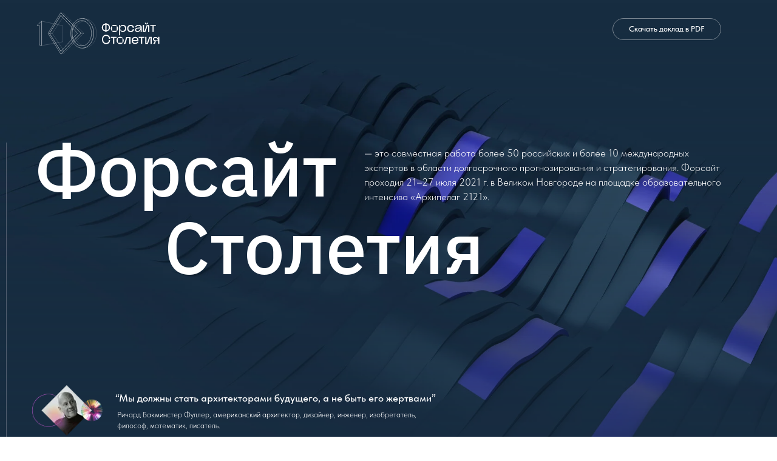

--- FILE ---
content_type: text/html; charset=UTF-8
request_url: https://russia2121.ru/
body_size: 22799
content:
<!DOCTYPE html> <html> <head> <meta charset="utf-8" /> <meta http-equiv="Content-Type" content="text/html; charset=utf-8" /> <meta name="viewport" content="width=device-width, initial-scale=1.0" /> <!--metatextblock--> <title>Форсайт столетия</title> <meta name="description" content="Совместная работа более 50 российских и более 10 международных экспертов в области долгосрочного прогнозирования и стратегирования" /> <meta property="og:url" content="https://russia2121.ru" /> <meta property="og:title" content="Форсайт столетия" /> <meta property="og:description" content="Совместная работа более 50 российских и более 10 международных экспертов в области долгосрочного прогнозирования и стратегирования" /> <meta property="og:type" content="website" /> <meta property="og:image" content="https://static.tildacdn.com/tild3839-3139-4330-b563-366331643265/fb.jpg" /> <link rel="canonical" href="https://russia2121.ru"> <!--/metatextblock--> <meta name="format-detection" content="telephone=no" /> <meta http-equiv="x-dns-prefetch-control" content="on"> <link rel="dns-prefetch" href="https://ws.tildacdn.com"> <link rel="dns-prefetch" href="https://static.tildacdn.com"> <link rel="shortcut icon" href="https://static.tildacdn.com/tild3262-3430-4539-b966-633265636235/Group_8.ico" type="image/x-icon" /> <link rel="apple-touch-icon" href="https://static.tildacdn.com/tild6462-3931-4332-b139-343461663362/Group_5.png"> <link rel="apple-touch-icon" sizes="76x76" href="https://static.tildacdn.com/tild6462-3931-4332-b139-343461663362/Group_5.png"> <link rel="apple-touch-icon" sizes="152x152" href="https://static.tildacdn.com/tild6462-3931-4332-b139-343461663362/Group_5.png"> <link rel="apple-touch-startup-image" href="https://static.tildacdn.com/tild6462-3931-4332-b139-343461663362/Group_5.png"> <meta name="msapplication-TileColor" content="#000000"> <meta name="msapplication-TileImage" content="https://static.tildacdn.com/tild3232-3237-4261-b063-323665386331/Group_7.png"> <!-- Assets --> <script src="https://neo.tildacdn.com/js/tilda-fallback-1.0.min.js" async charset="utf-8"></script> <link rel="stylesheet" href="https://static.tildacdn.com/css/tilda-grid-3.0.min.css" type="text/css" media="all" onerror="this.loaderr='y';"/> <link rel="stylesheet" href="https://static.tildacdn.com/ws/project4707704/tilda-blocks-page22896733.min.css?t=1744036020" type="text/css" media="all" onerror="this.loaderr='y';" /> <link rel="preconnect" href="https://fonts.gstatic.com"> <link href="https://fonts.googleapis.com/css2?family=IBM+Plex+Sans:wght@300;400;500;600;700&subset=latin,cyrillic" rel="stylesheet"> <link rel="stylesheet" href="https://static.tildacdn.com/css/tilda-animation-2.0.min.css" type="text/css" media="all" onerror="this.loaderr='y';" /> <link rel="stylesheet" href="https://static.tildacdn.com/css/tilda-slds-1.4.min.css" type="text/css" media="print" onload="this.media='all';" onerror="this.loaderr='y';" /> <noscript><link rel="stylesheet" href="https://static.tildacdn.com/css/tilda-slds-1.4.min.css" type="text/css" media="all" /></noscript> <link rel="stylesheet" href="https://static.tildacdn.com/css/tilda-zoom-2.0.min.css" type="text/css" media="print" onload="this.media='all';" onerror="this.loaderr='y';" /> <noscript><link rel="stylesheet" href="https://static.tildacdn.com/css/tilda-zoom-2.0.min.css" type="text/css" media="all" /></noscript> <link rel="stylesheet" href="https://static.tildacdn.com/css/fonts-tildasans.css" type="text/css" media="all" onerror="this.loaderr='y';" /> <script nomodule src="https://static.tildacdn.com/js/tilda-polyfill-1.0.min.js" charset="utf-8"></script> <script type="text/javascript">function t_onReady(func) {if(document.readyState!='loading') {func();} else {document.addEventListener('DOMContentLoaded',func);}}
function t_onFuncLoad(funcName,okFunc,time) {if(typeof window[funcName]==='function') {okFunc();} else {setTimeout(function() {t_onFuncLoad(funcName,okFunc,time);},(time||100));}}function t_throttle(fn,threshhold,scope) {return function() {fn.apply(scope||this,arguments);};}function t396_initialScale(t){t=document.getElementById("rec"+t);if(t){t=t.querySelector(".t396__artboard");if(t){var e,r=document.documentElement.clientWidth,a=[];if(i=t.getAttribute("data-artboard-screens"))for(var i=i.split(","),l=0;l<i.length;l++)a[l]=parseInt(i[l],10);else a=[320,480,640,960,1200];for(l=0;l<a.length;l++){var n=a[l];n<=r&&(e=n)}var o="edit"===window.allrecords.getAttribute("data-tilda-mode"),d="center"===t396_getFieldValue(t,"valign",e,a),c="grid"===t396_getFieldValue(t,"upscale",e,a),s=t396_getFieldValue(t,"height_vh",e,a),u=t396_getFieldValue(t,"height",e,a),g=!!window.opr&&!!window.opr.addons||!!window.opera||-1!==navigator.userAgent.indexOf(" OPR/");if(!o&&d&&!c&&!s&&u&&!g){for(var _=parseFloat((r/e).toFixed(3)),f=[t,t.querySelector(".t396__carrier"),t.querySelector(".t396__filter")],l=0;l<f.length;l++)f[l].style.height=Math.floor(parseInt(u,10)*_)+"px";t396_scaleInitial__getElementsToScale(t).forEach(function(t){t.style.zoom=_})}}}}function t396_scaleInitial__getElementsToScale(t){return t?Array.prototype.slice.call(t.children).filter(function(t){return t&&(t.classList.contains("t396__elem")||t.classList.contains("t396__group"))}):[]}function t396_getFieldValue(t,e,r,a){var i=a[a.length-1],l=r===i?t.getAttribute("data-artboard-"+e):t.getAttribute("data-artboard-"+e+"-res-"+r);if(!l)for(var n=0;n<a.length;n++){var o=a[n];if(!(o<=r)&&(l=o===i?t.getAttribute("data-artboard-"+e):t.getAttribute("data-artboard-"+e+"-res-"+o)))break}return l}</script> <script src="https://static.tildacdn.com/js/tilda-scripts-3.0.min.js" charset="utf-8" defer onerror="this.loaderr='y';"></script> <script src="https://static.tildacdn.com/ws/project4707704/tilda-blocks-page22896733.min.js?t=1744036020" charset="utf-8" async onerror="this.loaderr='y';"></script> <script src="https://static.tildacdn.com/js/tilda-lazyload-1.0.min.js" charset="utf-8" async onerror="this.loaderr='y';"></script> <script src="https://static.tildacdn.com/js/tilda-animation-2.0.min.js" charset="utf-8" async onerror="this.loaderr='y';"></script> <script src="https://static.tildacdn.com/js/tilda-zero-1.1.min.js" charset="utf-8" async onerror="this.loaderr='y';"></script> <script src="https://static.tildacdn.com/js/tilda-slds-1.4.min.js" charset="utf-8" async onerror="this.loaderr='y';"></script> <script src="https://static.tildacdn.com/js/hammer.min.js" charset="utf-8" async onerror="this.loaderr='y';"></script> <script src="https://static.tildacdn.com/js/tilda-video-1.0.min.js" charset="utf-8" async onerror="this.loaderr='y';"></script> <script src="https://static.tildacdn.com/js/tilda-video-processor-1.0.min.js" charset="utf-8" async onerror="this.loaderr='y';"></script> <script src="https://static.tildacdn.com/js/tilda-animation-ext-1.0.min.js" charset="utf-8" async onerror="this.loaderr='y';"></script> <script src="https://static.tildacdn.com/js/tilda-zoom-2.0.min.js" charset="utf-8" async onerror="this.loaderr='y';"></script> <script src="https://static.tildacdn.com/js/tilda-zero-scale-1.0.min.js" charset="utf-8" async onerror="this.loaderr='y';"></script> <script src="https://static.tildacdn.com/js/tilda-zero-video-1.0.min.js" charset="utf-8" async onerror="this.loaderr='y';"></script> <script src="https://static.tildacdn.com/js/tilda-events-1.0.min.js" charset="utf-8" async onerror="this.loaderr='y';"></script> <script type="text/javascript">window.dataLayer=window.dataLayer||[];</script> <script type="text/javascript">(function() {if((/bot|google|yandex|baidu|bing|msn|duckduckbot|teoma|slurp|crawler|spider|robot|crawling|facebook/i.test(navigator.userAgent))===false&&typeof(sessionStorage)!='undefined'&&sessionStorage.getItem('visited')!=='y'&&document.visibilityState){var style=document.createElement('style');style.type='text/css';style.innerHTML='@media screen and (min-width: 980px) {.t-records {opacity: 0;}.t-records_animated {-webkit-transition: opacity ease-in-out .2s;-moz-transition: opacity ease-in-out .2s;-o-transition: opacity ease-in-out .2s;transition: opacity ease-in-out .2s;}.t-records.t-records_visible {opacity: 1;}}';document.getElementsByTagName('head')[0].appendChild(style);function t_setvisRecs(){var alr=document.querySelectorAll('.t-records');Array.prototype.forEach.call(alr,function(el) {el.classList.add("t-records_animated");});setTimeout(function() {Array.prototype.forEach.call(alr,function(el) {el.classList.add("t-records_visible");});sessionStorage.setItem("visited","y");},400);}
document.addEventListener('DOMContentLoaded',t_setvisRecs);}})();</script></head> <body class="t-body" style="margin:0;"> <!--allrecords--> <div id="allrecords" class="t-records" data-hook="blocks-collection-content-node" data-tilda-project-id="4707704" data-tilda-page-id="22896733" data-tilda-formskey="ab878e555f6604b283602d4e8bcce667" data-tilda-lazy="yes" data-tilda-root-zone="com" data-tilda-ts="y"> <div id="rec370386938" class="r t-rec" style=" " data-animationappear="off" data-record-type="360"> <!-- T360 --> <style>@media screen and (min-width:980px){.t-records{opacity:0;}.t-records_animated{-webkit-transition:opacity ease-in-out .5s;-moz-transition:opacity ease-in-out .5s;-o-transition:opacity ease-in-out .5s;transition:opacity ease-in-out .5s;}.t-records.t-records_visible,.t-records .t-records{opacity:1;}}</style> <script>t_onReady(function() {var allRecords=document.querySelector('.t-records');window.addEventListener('pageshow',function(event) {if(event.persisted) {allRecords.classList.add('t-records_visible');}});var rec=document.querySelector('#rec370386938');if(!rec) return;rec.setAttribute('data-animationappear','off');rec.style.opacity='1';allRecords.classList.add('t-records_animated');setTimeout(function() {allRecords.classList.add('t-records_visible');},200);});</script> <script>t_onReady(function() {var selects='button:not(.t-submit):not(.t835__btn_next):not(.t835__btn_prev):not(.t835__btn_result):not(.t862__btn_next):not(.t862__btn_prev):not(.t862__btn_result):not(.t854__news-btn):not(.t862__btn_next),' +
'a:not([href*="#"]):not(.carousel-control):not(.t-carousel__control):not(.t807__btn_reply):not([href^="#price"]):not([href^="javascript"]):not([href^="mailto"]):not([href^="tel"]):not([href^="link_sub"]):not(.js-feed-btn-show-more):not(.t367__opener):not([href^="https://www.dropbox.com/"])';var elements=document.querySelectorAll(selects);Array.prototype.forEach.call(elements,function(element) {if(element.getAttribute('data-menu-submenu-hook')) return;element.addEventListener('click',function(event) {var goTo=this.getAttribute('href');if(goTo!==null) {var ctrl=event.ctrlKey;var cmd=event.metaKey&&navigator.platform.indexOf('Mac')!==-1;if(!ctrl&&!cmd) {var target=this.getAttribute('target');if(target!=='_blank') {event.preventDefault();var allRecords=document.querySelector('.t-records');if(allRecords) {allRecords.classList.remove('t-records_visible');}
setTimeout(function() {window.location=goTo;},500);}}}});});});</script> <style>.t360__bar{background-color:#ff4203;}</style> <script>t_onReady(function() {var isSafari=/Safari/.test(navigator.userAgent)&&/Apple Computer/.test(navigator.vendor);if(!isSafari) {document.body.insertAdjacentHTML('beforeend','<div class="t360__progress"><div class="t360__bar"></div></div>');setTimeout(function() {var bar=document.querySelector('.t360__bar');if(bar) bar.classList.add('t360__barprogress');},10);}});window.addEventListener('load',function() {var bar=document.querySelector('.t360__bar');if(!bar) return;bar.classList.remove('t360__barprogress');bar.classList.add('t360__barprogressfinished');setTimeout(function() {bar.classList.add('t360__barprogresshidden');},20);setTimeout(function() {var progress=document.querySelector('.t360__progress');if(progress) progress.style.display='none';},500);});</script> </div> <div id="rec370107640" class="r t-rec" style=" " data-animationappear="off" data-record-type="396"> <!-- T396 --> <style>#rec370107640 .t396__artboard {height:1160px;background-color:#182d41;overflow:visible;}#rec370107640 .t396__filter {height:1160px;background-image:-webkit-gradient( linear,left top,left bottom,from(rgba(24,45,65,0)),to(rgba(24,45,65,1)) );background-image:-webkit-linear-gradient(top,rgba(24,45,65,0),rgba(24,45,65,1));background-image:linear-gradient(to bottom,rgba(24,45,65,0),rgba(24,45,65,1));will-change:transform;}#rec370107640 .t396__carrier{height:1160px;background-position:center center;background-attachment:fixed;transform:translate3d(0,0,0);-moz-transform:unset;background-image:url('https://thb.tildacdn.com/tild3339-3730-4439-b566-656436643261/-/resize/20x/shutterstock_5140071.jpg');background-size:cover;background-repeat:no-repeat;}@media screen and (min-width:1199px) {#rec370107640 .t396__carrier-wrapper {position:absolute;width:100%;height:100%;top:0;left:0;-webkit-clip-path:inset(0 0 0 0);clip-path:inset(0 0 0 0);}#rec370107640 .t396__carrier{position:fixed;display:block;width:100%;height:100%;top:0;left:0;background-size:cover;background-position:center center;transform:translateZ(0);will-change:transform;pointer-events:none;}}@media screen and (max-width:1199px) {#rec370107640 .t396__artboard,#rec370107640 .t396__filter,#rec370107640 .t396__carrier {height:1060px;}#rec370107640 .t396__filter {}#rec370107640 .t396__carrier {background-position:right center;background-attachment:scroll;}}@media screen and (max-width:959px) {#rec370107640 .t396__artboard,#rec370107640 .t396__filter,#rec370107640 .t396__carrier {height:990px;}#rec370107640 .t396__filter {}#rec370107640 .t396__carrier {background-position:center center;background-attachment:scroll;}}@media screen and (max-width:639px) {#rec370107640 .t396__artboard,#rec370107640 .t396__filter,#rec370107640 .t396__carrier {height:970px;}#rec370107640 .t396__filter {}#rec370107640 .t396__carrier {background-attachment:scroll;}}@media screen and (max-width:479px) {#rec370107640 .t396__artboard,#rec370107640 .t396__filter,#rec370107640 .t396__carrier {height:1130px;}#rec370107640 .t396__filter {}#rec370107640 .t396__carrier {background-position:center center;background-attachment:scroll;}}#rec370107640 .tn-elem[data-elem-id="1470209944682"]{color:#ffffff;z-index:3;top:222px;left:calc(50% - 600px + 18px);width:487px;height:auto;}#rec370107640 .tn-elem[data-elem-id="1470209944682"] .tn-atom {vertical-align:middle;color:#ffffff;font-size:120px;font-family:'IBM Plex Sans',Arial,sans-serif;line-height:0.95;font-weight:500;background-position:center center;border-color:transparent ;border-style:solid;}@media screen and (max-width:1199px) {#rec370107640 .tn-elem[data-elem-id="1470209944682"] {top:175px;left:calc(50% - 480px + 10px);height:auto;}}@media screen and (max-width:959px) {#rec370107640 .tn-elem[data-elem-id="1470209944682"] {top:149px;left:calc(50% - 320px + 8px);height:auto;}#rec370107640 .tn-elem[data-elem-id="1470209944682"] .tn-atom{font-size:91px;background-size:cover;}}@media screen and (max-width:639px) {#rec370107640 .tn-elem[data-elem-id="1470209944682"] {top:124px;left:calc(50% - 240px + 10px);width:472px;height:auto;}#rec370107640 .tn-elem[data-elem-id="1470209944682"] .tn-atom{font-size:59px;background-size:cover;}}@media screen and (max-width:479px) {#rec370107640 .tn-elem[data-elem-id="1470209944682"] {top:106px;left:calc(50% - 160px + 0px);height:auto;}#rec370107640 .tn-elem[data-elem-id="1470209944682"] .tn-atom{font-size:49px;background-size:cover;}}#rec370107640 .tn-elem[data-elem-id="1634898147940"]{color:#ffffff;z-index:4;top:350px;left:calc(50% - 600px + 230px);width:536px;height:auto;}#rec370107640 .tn-elem[data-elem-id="1634898147940"] .tn-atom {vertical-align:middle;color:#ffffff;font-size:120px;font-family:'IBM Plex Sans',Arial,sans-serif;line-height:0.95;font-weight:500;background-position:center center;border-color:transparent ;border-style:solid;}@media screen and (max-width:1199px) {#rec370107640 .tn-elem[data-elem-id="1634898147940"] {top:285px;left:calc(50% - 480px + 310px);height:auto;}}@media screen and (max-width:959px) {#rec370107640 .tn-elem[data-elem-id="1634898147940"] {top:235px;left:calc(50% - 320px + 180px);height:auto;}#rec370107640 .tn-elem[data-elem-id="1634898147940"] .tn-atom{font-size:91px;background-size:cover;}}@media screen and (max-width:639px) {#rec370107640 .tn-elem[data-elem-id="1634898147940"] {top:180px;left:calc(50% - 240px + 61px);width:360px;height:auto;}#rec370107640 .tn-elem[data-elem-id="1634898147940"] .tn-atom{font-size:59px;background-size:cover;}}@media screen and (max-width:479px) {#rec370107640 .tn-elem[data-elem-id="1634898147940"] {top:152px;left:calc(50% - 160px + 55px);height:auto;}#rec370107640 .tn-elem[data-elem-id="1634898147940"] .tn-atom{font-size:49px;background-size:cover;}}#rec370107640 .tn-elem[data-elem-id="1634888712295"]{color:#ffffff;z-index:5;top:240px;left:calc(50% - 600px + 560px);width:599px;height:auto;}#rec370107640 .tn-elem[data-elem-id="1634888712295"] .tn-atom {vertical-align:middle;color:#ffffff;font-size:17px;font-family:'TildaSans',Arial,sans-serif;line-height:1.45;font-weight:300;background-position:center center;border-color:transparent ;border-style:solid;}@media screen and (max-width:1199px) {#rec370107640 .tn-elem[data-elem-id="1634888712295"] {top:153px;left:calc(50% - 480px + 544px);width:390px;height:auto;}#rec370107640 .tn-elem[data-elem-id="1634888712295"] .tn-atom{line-height:1.3;background-size:cover;}}@media screen and (max-width:959px) {#rec370107640 .tn-elem[data-elem-id="1634888712295"] {top:338px;left:calc(50% - 320px + 8px);width:615px;height:auto;}}@media screen and (max-width:639px) {#rec370107640 .tn-elem[data-elem-id="1634888712295"] {top:261px;left:calc(50% - 240px + 8px);width:466px;height:auto;}}@media screen and (max-width:479px) {#rec370107640 .tn-elem[data-elem-id="1634888712295"] {top:211px;left:calc(50% - 160px + 0px);width:320px;height:auto;}#rec370107640 .tn-elem[data-elem-id="1634888712295"] .tn-atom{line-height:1.3;background-size:cover;}}#rec370107640 .tn-elem[data-elem-id="1634888836688"]{color:#ffffff;z-index:6;top:645px;left:calc(50% - 600px + 150px);width:587px;height:auto;}#rec370107640 .tn-elem[data-elem-id="1634888836688"] .tn-atom {vertical-align:middle;color:#ffffff;font-size:17px;font-family:'TildaSans',Arial,sans-serif;line-height:1.4;font-weight:500;background-position:center center;border-color:transparent ;border-style:solid;}@media screen and (max-width:1199px) {#rec370107640 .tn-elem[data-elem-id="1634888836688"] {top:495px;left:calc(50% - 480px + 70px);width:344px;height:auto;}}@media screen and (max-width:959px) {#rec370107640 .tn-elem[data-elem-id="1634888836688"] {top:505px;left:calc(50% - 320px + 190px);height:auto;}}@media screen and (max-width:639px) {#rec370107640 .tn-elem[data-elem-id="1634888836688"] {top:525px;left:calc(50% - 240px + 20px);height:auto;}}@media screen and (max-width:479px) {#rec370107640 .tn-elem[data-elem-id="1634888836688"] {top:591px;left:calc(50% - 160px + 0px);width:305px;height:auto;}}#rec370107640 .tn-elem[data-elem-id="1634899378297"]{color:#ffffff;z-index:7;top:675px;left:calc(50% - 600px + 153px);width:496px;height:auto;}#rec370107640 .tn-elem[data-elem-id="1634899378297"] .tn-atom {vertical-align:middle;color:#ffffff;font-size:13px;font-family:'TildaSans',Arial,sans-serif;line-height:1.4;font-weight:300;background-position:center center;border-color:transparent ;border-style:solid;}@media screen and (max-width:1199px) {#rec370107640 .tn-elem[data-elem-id="1634899378297"] {top:555px;left:calc(50% - 480px + 70px);width:346px;height:auto;}}@media screen and (max-width:959px) {#rec370107640 .tn-elem[data-elem-id="1634899378297"] {top:565px;left:calc(50% - 320px + 190px);height:auto;}}@media screen and (max-width:639px) {#rec370107640 .tn-elem[data-elem-id="1634899378297"] {top:580px;left:calc(50% - 240px + 20px);height:auto;}}@media screen and (max-width:479px) {#rec370107640 .tn-elem[data-elem-id="1634899378297"] {top:646px;left:calc(50% - 160px + 0px);height:auto;}}#rec370107640 .tn-elem[data-elem-id="1634888521267"]{z-index:8;top:20px;left:calc(50% - 600px + 20px);width:203px;height:auto;}#rec370107640 .tn-elem[data-elem-id="1634888521267"] .tn-atom {border-radius:0px 0px 0px 0px;background-position:center center;border-color:transparent ;border-style:solid;}#rec370107640 .tn-elem[data-elem-id="1634888521267"] .tn-atom__img {border-radius:0px 0px 0px 0px;}@media screen and (max-width:1199px) {#rec370107640 .tn-elem[data-elem-id="1634888521267"] {height:auto;}}@media screen and (max-width:959px) {#rec370107640 .tn-elem[data-elem-id="1634888521267"] {height:auto;}}@media screen and (max-width:639px) {#rec370107640 .tn-elem[data-elem-id="1634888521267"] {top:20px;left:calc(50% - 240px + 10px);width:174px;height:auto;}}@media screen and (max-width:479px) {#rec370107640 .tn-elem[data-elem-id="1634888521267"] {top:20px;left:calc(50% - 160px + 0px);width:160px;height:auto;}}#rec370107640 .tn-elem[data-elem-id="1634899332890"]{z-index:9;top:635px;left:calc(50% - 600px + 13px);width:116px;height:auto;}#rec370107640 .tn-elem[data-elem-id="1634899332890"] .tn-atom {border-radius:0px 0px 0px 0px;background-position:center center;border-color:transparent ;border-style:solid;}#rec370107640 .tn-elem[data-elem-id="1634899332890"] .tn-atom__img {border-radius:0px 0px 0px 0px;}@media screen and (max-width:1199px) {#rec370107640 .tn-elem[data-elem-id="1634899332890"] {top:400px;left:calc(50% - 480px + 10px);height:auto;}}@media screen and (max-width:959px) {#rec370107640 .tn-elem[data-elem-id="1634899332890"] {top:490px;left:calc(50% - 320px + 40px);height:auto;}}@media screen and (max-width:639px) {#rec370107640 .tn-elem[data-elem-id="1634899332890"] {top:435px;left:calc(50% - 240px + 10px);height:auto;}}@media screen and (max-width:479px) {#rec370107640 .tn-elem[data-elem-id="1634899332890"] {top:498px;left:calc(50% - 160px + 0px);height:auto;}}#rec370107640 .tn-elem[data-elem-id="1634899729967"]{color:#ffffff;z-index:10;top:930px;left:calc(50% - 600px + 17px);width:671px;height:auto;}#rec370107640 .tn-elem[data-elem-id="1634899729967"] .tn-atom {vertical-align:middle;color:#ffffff;font-size:55px;font-family:'IBM Plex Sans',Arial,sans-serif;line-height:1.15;font-weight:500;background-position:center center;border-color:transparent ;border-style:solid;}@media screen and (max-width:1199px) {#rec370107640 .tn-elem[data-elem-id="1634899729967"] {top:725px;left:calc(50% - 480px + 17px);height:auto;}}@media screen and (max-width:959px) {#rec370107640 .tn-elem[data-elem-id="1634899729967"] {top:735px;left:calc(50% - 320px + 20px);height:auto;}}@media screen and (max-width:639px) {#rec370107640 .tn-elem[data-elem-id="1634899729967"] .tn-atom{font-size:36px;background-size:cover;}}@media screen and (max-width:479px) {#rec370107640 .tn-elem[data-elem-id="1634899729967"] {top:800px;left:calc(50% - 160px + 27px);height:auto;}#rec370107640 .tn-elem[data-elem-id="1634899729967"] .tn-atom{font-size:24px;background-size:cover;}}#rec370107640 .tn-elem[data-elem-id="1634899729971"]{color:#ffffff;z-index:11;top:890px;left:calc(50% - 600px + 20px);width:547px;height:auto;}#rec370107640 .tn-elem[data-elem-id="1634899729971"] .tn-atom {vertical-align:middle;color:#ffffff;font-size:20px;font-family:'TildaSans',Arial,sans-serif;line-height:1.45;font-weight:300;background-position:center center;border-color:transparent ;border-style:solid;}@media screen and (max-width:1199px) {#rec370107640 .tn-elem[data-elem-id="1634899729971"] {top:685px;left:calc(50% - 480px + 10px);width:464px;height:auto;}}@media screen and (max-width:959px) {#rec370107640 .tn-elem[data-elem-id="1634899729971"] {top:685px;left:calc(50% - 320px + 70px);width:540px;height:auto;}#rec370107640 .tn-elem[data-elem-id="1634899729971"] .tn-atom{font-size:17px;background-size:cover;}}@media screen and (max-width:639px) {#rec370107640 .tn-elem[data-elem-id="1634899729971"] {top:691px;left:calc(50% - 240px + 20px);width:441px;height:auto;}#rec370107640 .tn-elem[data-elem-id="1634899729971"] .tn-atom{font-size:15px;background-size:cover;}}@media screen and (max-width:479px) {#rec370107640 .tn-elem[data-elem-id="1634899729971"] {top:800px;left:calc(50% - 160px + 0px);width:320px;height:auto;}#rec370107640 .tn-elem[data-elem-id="1634899729971"] .tn-atom{font-size:15px;line-height:1.3;background-size:cover;}}#rec370107640 .tn-elem[data-elem-id="1634899729975"]{color:#ffffff;z-index:12;top:890px;left:calc(50% - 600px + 670px);width:454px;height:auto;}#rec370107640 .tn-elem[data-elem-id="1634899729975"] .tn-atom {vertical-align:middle;color:#ffffff;font-size:20px;font-family:'TildaSans',Arial,sans-serif;line-height:1.45;font-weight:300;background-position:center center;border-color:transparent ;border-style:solid;}@media screen and (max-width:1199px) {#rec370107640 .tn-elem[data-elem-id="1634899729975"] {top:690px;left:calc(50% - 480px + 530px);width:384px;height:auto;}}@media screen and (max-width:959px) {#rec370107640 .tn-elem[data-elem-id="1634899729975"] {top:840px;left:calc(50% - 320px + 70px);width:494px;height:auto;}#rec370107640 .tn-elem[data-elem-id="1634899729975"] .tn-atom{font-size:17px;background-size:cover;}}@media screen and (max-width:639px) {#rec370107640 .tn-elem[data-elem-id="1634899729975"] {top:841px;left:calc(50% - 240px + 20px);width:443px;height:auto;}#rec370107640 .tn-elem[data-elem-id="1634899729975"] .tn-atom{font-size:15px;background-size:cover;}}@media screen and (max-width:479px) {#rec370107640 .tn-elem[data-elem-id="1634899729975"] {top:978px;left:calc(50% - 160px + 0px);width:320px;height:auto;}#rec370107640 .tn-elem[data-elem-id="1634899729975"] .tn-atom{font-size:15px;line-height:1.3;background-size:cover;}}#rec370107640 .tn-elem[data-elem-id="1634925986220"]{color:#ffffff;text-align:center;z-index:13;top:30px;left:calc(50% - 600px + 969px);width:179px;height:36px;}#rec370107640 .tn-elem[data-elem-id="1634925986220"] .tn-atom{color:#ffffff;font-size:13px;font-family:'TildaSans',Arial,sans-serif;line-height:1.55;font-weight:500;border-width:1px;border-radius:30px 30px 30px 30px;background-position:center center;border-color:#78848f ;border-style:solid;transition:background-color 0.2s ease-in-out,color 0.2s ease-in-out,border-color 0.2s ease-in-out;}@media (hover),(min-width:0\0) {#rec370107640 .tn-elem[data-elem-id="1634925986220"] .tn-atom:hover{border-color:#ffffff;}}@media screen and (max-width:1199px) {#rec370107640 .tn-elem[data-elem-id="1634925986220"] {top:35px;left:calc(50% - 480px + 740px);}}@media screen and (max-width:959px) {#rec370107640 .tn-elem[data-elem-id="1634925986220"] {top:30px;left:calc(50% - 320px + 430px);}}@media screen and (max-width:639px) {#rec370107640 .tn-elem[data-elem-id="1634925986220"] {top:30px;left:calc(50% - 240px + 290px);}}@media screen and (max-width:479px) {#rec370107640 .tn-elem[data-elem-id="1634925986220"] {top:406px;left:calc(50% - 160px + 0px);}}#rec370107640 .tn-elem[data-elem-id="1635003314684"]{z-index:14;top:235px;left:calc(50% - 600px + -30px);width:1px;height:3000px;}#rec370107640 .tn-elem[data-elem-id="1635003314684"] .tn-atom {border-radius:0px 0px 0px 0px;opacity:0.4;background-color:#a8a7b5;background-position:center center;border-color:transparent ;border-style:solid;}@media screen and (max-width:1199px) {#rec370107640 .tn-elem[data-elem-id="1635003314684"] {top:195px;left:calc(50% - 480px + -16px);}}@media screen and (max-width:959px) {#rec370107640 .tn-elem[data-elem-id="1635003314684"] {top:175px;left:calc(50% - 320px + -16px);}}@media screen and (max-width:639px) {}@media screen and (max-width:479px) {#rec370107640 .tn-elem[data-elem-id="1635003314684"] {top:22px;left:calc(50% - 160px + -16px);}}#rec370107640 .tn-elem[data-elem-id="1635003442750"]{z-index:15;top:806px;left:calc(50% - 600px + 642px);width:1px;height:500px;}#rec370107640 .tn-elem[data-elem-id="1635003442750"] .tn-atom {border-radius:0px 0px 0px 0px;opacity:0.4;background-color:#a8a7b5;background-position:center center;border-color:transparent ;border-style:solid;}@media screen and (max-width:1199px) {#rec370107640 .tn-elem[data-elem-id="1635003442750"] {top:611px;left:calc(50% - 480px + 502px);}}@media screen and (max-width:959px) {#rec370107640 .tn-elem[data-elem-id="1635003442750"] {top:651px;left:calc(50% - 320px + 32px);}}@media screen and (max-width:639px) {#rec370107640 .tn-elem[data-elem-id="1635003442750"] {top:651px;left:calc(50% - 240px + -348px);}}@media screen and (max-width:479px) {}</style> <div class='t396'> <div class="t396__artboard" data-artboard-recid="370107640" data-artboard-screens="320,480,640,960,1200" data-artboard-height="1160" data-artboard-valign="center" data-artboard-upscale="grid" data-artboard-ovrflw="visible" data-artboard-height-res-320="1130" data-artboard-height-res-480="970" data-artboard-height-res-640="990" data-artboard-height-res-960="1060"> <div class="t396__carrier-wrapper"> <div class="t396__carrier t-bgimg" data-artboard-recid="370107640" data-original="https://static.tildacdn.com/tild3339-3730-4439-b566-656436643261/shutterstock_5140071.jpg"></div> </div> <div class="t396__filter" data-artboard-recid="370107640"></div> <div class='t396__elem tn-elem tn-elem__3701076401470209944682' data-elem-id='1470209944682' data-elem-type='text' data-field-top-value="222" data-field-left-value="18" data-field-height-value="114" data-field-width-value="487" data-field-axisy-value="top" data-field-axisx-value="left" data-field-container-value="grid" data-field-topunits-value="px" data-field-leftunits-value="px" data-field-heightunits-value="px" data-field-widthunits-value="px" data-animate-prx="scroll" data-animate-prx-s="70" data-field-textfit-value="autoheight" data-field-top-res-320-value="106" data-field-left-res-320-value="0" data-field-top-res-480-value="124" data-field-left-res-480-value="10" data-field-width-res-480-value="472" data-field-top-res-640-value="149" data-field-left-res-640-value="8" data-field-top-res-960-value="175" data-field-left-res-960-value="10"> <div class='tn-atom'field='tn_text_1470209944682'>Форсайт</div> </div> <div class='t396__elem tn-elem tn-elem__3701076401634898147940' data-elem-id='1634898147940' data-elem-type='text' data-field-top-value="350" data-field-left-value="230" data-field-height-value="114" data-field-width-value="536" data-field-axisy-value="top" data-field-axisx-value="left" data-field-container-value="grid" data-field-topunits-value="px" data-field-leftunits-value="px" data-field-heightunits-value="px" data-field-widthunits-value="px" data-animate-prx="scroll" data-animate-prx-s="65" data-field-textfit-value="autoheight" data-field-top-res-320-value="152" data-field-left-res-320-value="55" data-field-top-res-480-value="180" data-field-left-res-480-value="61" data-field-width-res-480-value="360" data-field-top-res-640-value="235" data-field-left-res-640-value="180" data-field-top-res-960-value="285" data-field-left-res-960-value="310"> <div class='tn-atom'field='tn_text_1634898147940'>Столетия</div> </div> <div class='t396__elem tn-elem tn-elem__3701076401634888712295' data-elem-id='1634888712295' data-elem-type='text' data-field-top-value="240" data-field-left-value="560" data-field-height-value="100" data-field-width-value="599" data-field-axisy-value="top" data-field-axisx-value="left" data-field-container-value="grid" data-field-topunits-value="px" data-field-leftunits-value="px" data-field-heightunits-value="px" data-field-widthunits-value="px" data-animate-prx="scroll" data-animate-prx-s="80" data-field-textfit-value="autoheight" data-field-top-res-320-value="211" data-field-left-res-320-value="0" data-field-width-res-320-value="320" data-field-top-res-480-value="261" data-field-left-res-480-value="8" data-field-width-res-480-value="466" data-field-top-res-640-value="338" data-field-left-res-640-value="8" data-field-width-res-640-value="615" data-field-top-res-960-value="153" data-field-left-res-960-value="544" data-field-width-res-960-value="390"> <div class='tn-atom'field='tn_text_1634888712295'>— это совместная работа более 50 российских и более 10 международных экспертов в области долгосрочного прогнозирования и стратегирования. Форсайт проходил 21–27 июля 2021 г. в Великом Новгороде на площадке образовательного интенсива «Архипелаг 2121».</div> </div> <div class='t396__elem tn-elem tn-elem__3701076401634888836688 t-animate' data-elem-id='1634888836688' data-elem-type='text' data-field-top-value="645" data-field-left-value="150" data-field-height-value="24" data-field-width-value="587" data-field-axisy-value="top" data-field-axisx-value="left" data-field-container-value="grid" data-field-topunits-value="px" data-field-leftunits-value="px" data-field-heightunits-value="px" data-field-widthunits-value="px" data-animate-style="fadeinup" data-animate-duration="1" data-animate-distance="100" data-field-textfit-value="autoheight" data-field-top-res-320-value="591" data-field-left-res-320-value="0" data-field-width-res-320-value="305" data-field-top-res-480-value="525" data-field-left-res-480-value="20" data-field-top-res-640-value="505" data-field-left-res-640-value="190" data-field-top-res-960-value="495" data-field-left-res-960-value="70" data-field-width-res-960-value="344"> <div class='tn-atom'field='tn_text_1634888836688'>“Мы должны стать архитекторами будущего, а не быть его жертвами” </div> </div> <div class='t396__elem tn-elem tn-elem__3701076401634899378297 t-animate' data-elem-id='1634899378297' data-elem-type='text' data-field-top-value="675" data-field-left-value="153" data-field-height-value="36" data-field-width-value="496" data-field-axisy-value="top" data-field-axisx-value="left" data-field-container-value="grid" data-field-topunits-value="px" data-field-leftunits-value="px" data-field-heightunits-value="px" data-field-widthunits-value="px" data-animate-style="fadeinleft" data-animate-duration="1" data-animate-distance="100" data-field-textfit-value="autoheight" data-field-top-res-320-value="646" data-field-left-res-320-value="0" data-field-top-res-480-value="580" data-field-left-res-480-value="20" data-field-top-res-640-value="565" data-field-left-res-640-value="190" data-field-top-res-960-value="555" data-field-left-res-960-value="70" data-field-width-res-960-value="346"> <div class='tn-atom'field='tn_text_1634899378297'>Ричард Бакминстер Фуллер, американский архитектор, дизайнер, инженер, изобретатель, философ, математик, писатель.</div> </div> <div class='t396__elem tn-elem tn-elem__3701076401634888521267' data-elem-id='1634888521267' data-elem-type='image' data-field-top-value="20" data-field-left-value="20" data-field-width-value="203" data-field-axisy-value="top" data-field-axisx-value="left" data-field-container-value="grid" data-field-topunits-value="px" data-field-leftunits-value="px" data-field-heightunits-value="px" data-field-widthunits-value="px" data-field-filewidth-value="226" data-field-fileheight-value="78" data-field-heightmode-value="hug" data-field-top-res-320-value="20" data-field-left-res-320-value="0" data-field-width-res-320-value="160" data-field-top-res-480-value="20" data-field-left-res-480-value="10" data-field-width-res-480-value="174"> <div class='tn-atom'> <img class='tn-atom__img t-img' data-original='https://static.tildacdn.com/tild3233-3539-4537-a662-353430343065/_.svg' alt='' imgfield='tn_img_1634888521267' /> </div> </div> <div class='t396__elem tn-elem tn-elem__3701076401634899332890 t-animate' data-elem-id='1634899332890' data-elem-type='image' data-field-top-value="635" data-field-left-value="13" data-field-width-value="116" data-field-axisy-value="top" data-field-axisx-value="left" data-field-container-value="grid" data-field-topunits-value="px" data-field-leftunits-value="px" data-field-heightunits-value="px" data-field-widthunits-value="px" data-animate-style="fadeinup" data-animate-duration="1" data-animate-distance="100" data-field-filewidth-value="866" data-field-fileheight-value="618" data-field-heightmode-value="hug" data-field-top-res-320-value="498" data-field-left-res-320-value="0" data-field-top-res-480-value="435" data-field-left-res-480-value="10" data-field-top-res-640-value="490" data-field-left-res-640-value="40" data-field-top-res-960-value="400" data-field-left-res-960-value="10"> <div class='tn-atom'> <img class='tn-atom__img t-img' data-original='https://static.tildacdn.com/tild3031-3737-4831-b434-316339626330/1_1.png' alt='' imgfield='tn_img_1634899332890' /> </div> </div> <div class='t396__elem tn-elem tn-elem__3701076401634899729967' data-elem-id='1634899729967' data-elem-type='text' data-field-top-value="930" data-field-left-value="17" data-field-width-value="671" data-field-axisy-value="top" data-field-axisx-value="left" data-field-container-value="grid" data-field-topunits-value="px" data-field-leftunits-value="px" data-field-heightunits-value="px" data-field-widthunits-value="px" data-animate-prx="scroll" data-animate-prx-s="105" data-field-textfit-value="autoheight" data-field-top-res-320-value="800" data-field-left-res-320-value="27" data-field-top-res-640-value="735" data-field-left-res-640-value="20" data-field-top-res-960-value="725" data-field-left-res-960-value="17"> <div class='tn-atom'field='tn_text_1634899729967'></div> </div> <div class='t396__elem tn-elem tn-elem__3701076401634899729971' data-elem-id='1634899729971' data-elem-type='text' data-field-top-value="890" data-field-left-value="20" data-field-height-value="174" data-field-width-value="547" data-field-axisy-value="top" data-field-axisx-value="left" data-field-container-value="grid" data-field-topunits-value="px" data-field-leftunits-value="px" data-field-heightunits-value="px" data-field-widthunits-value="px" data-field-textfit-value="autoheight" data-field-top-res-320-value="800" data-field-left-res-320-value="0" data-field-width-res-320-value="320" data-field-top-res-480-value="691" data-field-left-res-480-value="20" data-field-width-res-480-value="441" data-field-top-res-640-value="685" data-field-left-res-640-value="70" data-field-width-res-640-value="540" data-field-top-res-960-value="685" data-field-left-res-960-value="10" data-field-width-res-960-value="464"> <div class='tn-atom'field='tn_text_1634899729971'>Главные риски XXI века — угроза климатического кризиса, глобальные кибервойны, враждебный искусственный интеллект — могут иметь значительно более серьезные последствия, чем все, с чем человечество сталкивалось до сих пор. Пандемия COVID-19 стала первымr из этих предсказанных рисков — и далеко не самым значительным.</div> </div> <div class='t396__elem tn-elem tn-elem__3701076401634899729975' data-elem-id='1634899729975' data-elem-type='text' data-field-top-value="890" data-field-left-value="670" data-field-height-value="145" data-field-width-value="454" data-field-axisy-value="top" data-field-axisx-value="left" data-field-container-value="grid" data-field-topunits-value="px" data-field-leftunits-value="px" data-field-heightunits-value="px" data-field-widthunits-value="px" data-field-textfit-value="autoheight" data-field-top-res-320-value="978" data-field-left-res-320-value="0" data-field-width-res-320-value="320" data-field-top-res-480-value="841" data-field-left-res-480-value="20" data-field-width-res-480-value="443" data-field-top-res-640-value="840" data-field-left-res-640-value="70" data-field-width-res-640-value="494" data-field-top-res-960-value="690" data-field-left-res-960-value="530" data-field-width-res-960-value="384"> <div class='tn-atom'field='tn_text_1634899729975'>Большинство нарастающих угроз рукотворны и являются следствием выбранного цивилизацией образа жизни. И выбор тех действий, которые смогут переопределить нашу дальнейшую судьбу, является общечеловеческой ответственностью.</div> </div> <div class='t396__elem tn-elem tn-elem__3701076401634925986220' data-elem-id='1634925986220' data-elem-type='button' data-field-top-value="30" data-field-left-value="969" data-field-height-value="36" data-field-width-value="179" data-field-axisy-value="top" data-field-axisx-value="left" data-field-container-value="grid" data-field-topunits-value="px" data-field-leftunits-value="px" data-field-heightunits-value="px" data-field-widthunits-value="px" data-field-top-res-320-value="406" data-field-left-res-320-value="0" data-field-top-res-480-value="30" data-field-left-res-480-value="290" data-field-top-res-640-value="30" data-field-left-res-640-value="430" data-field-top-res-960-value="35" data-field-left-res-960-value="740"> <a class='tn-atom' href="https://s3.objstor.cloud4u.com/pnti/russia2121/100F%20RU%20Final%20version.pdf" rel="nofollow" target="_blank">Скачать доклад в PDF</a> </div> <div class='t396__elem tn-elem tn-elem__3701076401635003314684 t-animate' data-elem-id='1635003314684' data-elem-type='shape' data-field-top-value="235" data-field-left-value="-30" data-field-height-value="3000" data-field-width-value="1" data-field-axisy-value="top" data-field-axisx-value="left" data-field-container-value="grid" data-field-topunits-value="px" data-field-leftunits-value="px" data-field-heightunits-value="px" data-field-widthunits-value="px" data-animate-style="fadeinup" data-animate-duration="2.1" data-animate-distance="150" data-field-top-res-320-value="22" data-field-left-res-320-value="-16" data-field-top-res-640-value="175" data-field-left-res-640-value="-16" data-field-top-res-960-value="195" data-field-left-res-960-value="-16"> <div class='tn-atom'> </div> </div> <div class='t396__elem tn-elem tn-elem__3701076401635003442750 t-animate' data-elem-id='1635003442750' data-elem-type='shape' data-field-top-value="806" data-field-left-value="642" data-field-height-value="500" data-field-width-value="1" data-field-axisy-value="top" data-field-axisx-value="left" data-field-container-value="grid" data-field-topunits-value="px" data-field-leftunits-value="px" data-field-heightunits-value="px" data-field-widthunits-value="px" data-animate-style="fadeinup" data-animate-duration="2.9" data-animate-distance="200" data-field-top-res-480-value="651" data-field-left-res-480-value="-348" data-field-top-res-640-value="651" data-field-left-res-640-value="32" data-field-top-res-960-value="611" data-field-left-res-960-value="502"> <div class='tn-atom'> </div> </div> </div> </div> <script>t_onReady(function() {t_onFuncLoad('t396_init',function() {t396_init('370107640');});});</script> <!-- /T396 --> </div> <div id="rec370126145" class="r t-rec" style=" " data-record-type="396"> <!-- T396 --> <style>#rec370126145 .t396__artboard {height:650px;background-color:#ffffff;}#rec370126145 .t396__filter {height:650px;}#rec370126145 .t396__carrier{height:650px;background-position:center center;background-attachment:scroll;background-size:cover;background-repeat:no-repeat;}@media screen and (max-width:1199px) {#rec370126145 .t396__artboard,#rec370126145 .t396__filter,#rec370126145 .t396__carrier {height:607px;}#rec370126145 .t396__filter {}#rec370126145 .t396__carrier {background-attachment:scroll;}}@media screen and (max-width:959px) {#rec370126145 .t396__artboard,#rec370126145 .t396__filter,#rec370126145 .t396__carrier {height:989px;}#rec370126145 .t396__filter {}#rec370126145 .t396__carrier {background-attachment:scroll;}}@media screen and (max-width:639px) {#rec370126145 .t396__artboard,#rec370126145 .t396__filter,#rec370126145 .t396__carrier {height:912px;}#rec370126145 .t396__filter {}#rec370126145 .t396__carrier {background-attachment:scroll;}}@media screen and (max-width:479px) {#rec370126145 .t396__artboard,#rec370126145 .t396__filter,#rec370126145 .t396__carrier {height:956px;}#rec370126145 .t396__filter {}#rec370126145 .t396__carrier {background-attachment:scroll;}}#rec370126145 .tn-elem[data-elem-id="1634901020569"]{z-index:3;top:250px;left:calc(50% - 600px + 770px);width:463px;height:auto;}#rec370126145 .tn-elem[data-elem-id="1634901020569"] .tn-atom {border-radius:8px 8px 8px 8px;background-position:center center;border-color:transparent ;border-style:solid;}#rec370126145 .tn-elem[data-elem-id="1634901020569"] .tn-atom__img {border-radius:8px 8px 8px 8px;}@media screen and (max-width:1199px) {#rec370126145 .tn-elem[data-elem-id="1634901020569"] {top:75px;left:calc(50% - 480px + 646px);width:314px;height:auto;}}@media screen and (max-width:959px) {#rec370126145 .tn-elem[data-elem-id="1634901020569"] {top:640px;left:calc(50% - 320px + 150px);width:480px;height:auto;}}@media screen and (max-width:639px) {#rec370126145 .tn-elem[data-elem-id="1634901020569"] {top:645px;left:calc(50% - 240px + 100px);width:390px;height:auto;}}@media screen and (max-width:479px) {#rec370126145 .tn-elem[data-elem-id="1634901020569"] {top:730px;left:calc(50% - 160px + 60px);width:282px;height:auto;}}#rec370126145 .tn-elem[data-elem-id="1474036597136"]{z-index:4;top:135px;left:calc(50% - 600px + 680px);width:221px;height:auto;}#rec370126145 .tn-elem[data-elem-id="1474036597136"] .tn-atom {border-radius:8px 8px 8px 8px;background-position:center center;border-color:transparent ;border-style:solid;}#rec370126145 .tn-elem[data-elem-id="1474036597136"] .tn-atom__img {border-radius:8px 8px 8px 8px;}@media screen and (max-width:1199px) {#rec370126145 .tn-elem[data-elem-id="1474036597136"] {top:140px;left:calc(50% - 480px + 680px);width:227px;height:auto;}}@media screen and (max-width:959px) {#rec370126145 .tn-elem[data-elem-id="1474036597136"] {top:585px;left:calc(50% - 320px + 30px);width:225px;height:auto;}}@media screen and (max-width:639px) {#rec370126145 .tn-elem[data-elem-id="1474036597136"] {top:620px;left:calc(50% - 240px + 10px);width:169px;height:auto;}}@media screen and (max-width:479px) {#rec370126145 .tn-elem[data-elem-id="1474036597136"] {top:640px;left:calc(50% - 160px + 0px);width:163px;height:auto;}}#rec370126145 .tn-elem[data-elem-id="1470210011265"]{color:#182d41;z-index:5;top:275px;left:calc(50% - 600px + 150px);width:441px;height:auto;}#rec370126145 .tn-elem[data-elem-id="1470210011265"] .tn-atom {vertical-align:middle;color:#182d41;font-size:15px;font-family:'TildaSans',Arial,sans-serif;line-height:1.35;font-weight:400;background-position:center center;border-color:transparent ;border-style:solid;}@media screen and (max-width:1199px) {#rec370126145 .tn-elem[data-elem-id="1470210011265"] {top:160px;left:calc(50% - 480px + 90px);width:517px;height:auto;}#rec370126145 .tn-elem[data-elem-id="1470210011265"] .tn-atom{font-size:18px;line-height:1.5;background-size:cover;}}@media screen and (max-width:959px) {#rec370126145 .tn-elem[data-elem-id="1470210011265"] {top:170px;left:calc(50% - 320px + 100px);width:525px;height:auto;}#rec370126145 .tn-elem[data-elem-id="1470210011265"] .tn-atom{font-size:17px;line-height:1.4;background-size:cover;}}@media screen and (max-width:639px) {#rec370126145 .tn-elem[data-elem-id="1470210011265"] {top:160px;left:calc(50% - 240px + 80px);width:400px;height:auto;}#rec370126145 .tn-elem[data-elem-id="1470210011265"] .tn-atom{font-size:16px;line-height:1.45;background-size:cover;}}@media screen and (max-width:479px) {#rec370126145 .tn-elem[data-elem-id="1470210011265"] {top:152px;left:calc(50% - 160px + 50px);width:270px;height:auto;}#rec370126145 .tn-elem[data-elem-id="1470210011265"] .tn-atom{font-size:15px;background-size:cover;}}#rec370126145 .tn-elem[data-elem-id="1634891849554"]{color:#182d41;z-index:6;top:235px;left:calc(50% - 600px + 150px);width:349px;height:auto;}#rec370126145 .tn-elem[data-elem-id="1634891849554"] .tn-atom {vertical-align:middle;color:#182d41;font-size:15px;font-family:'TildaSans',Arial,sans-serif;line-height:1.55;font-weight:400;opacity:0.5;background-position:center center;border-color:transparent ;border-style:solid;}@media screen and (max-width:1199px) {#rec370126145 .tn-elem[data-elem-id="1634891849554"] {top:125px;left:calc(50% - 480px + 88px);width:620px;height:auto;}#rec370126145 .tn-elem[data-elem-id="1634891849554"] .tn-atom{font-size:18px;line-height:1.5;background-size:cover;}}@media screen and (max-width:959px) {#rec370126145 .tn-elem[data-elem-id="1634891849554"] {top:125px;left:calc(50% - 320px + 100px);width:600px;height:auto;}#rec370126145 .tn-elem[data-elem-id="1634891849554"] .tn-atom{font-size:17px;line-height:1.55;background-size:cover;}}@media screen and (max-width:639px) {#rec370126145 .tn-elem[data-elem-id="1634891849554"] {top:130px;left:calc(50% - 240px + 81px);width:460px;height:auto;}#rec370126145 .tn-elem[data-elem-id="1634891849554"] .tn-atom{font-size:16px;line-height:1.45;background-size:cover;}}@media screen and (max-width:479px) {#rec370126145 .tn-elem[data-elem-id="1634891849554"] {top:116px;left:calc(50% - 160px + 54px);width:300px;height:auto;}}#rec370126145 .tn-elem[data-elem-id="1634891897652"]{color:#182d41;z-index:7;top:105px;left:calc(50% - 600px + 20px);width:559px;height:auto;}#rec370126145 .tn-elem[data-elem-id="1634891897652"] .tn-atom {vertical-align:middle;color:#182d41;font-size:40px;font-family:'IBM Plex Sans',Arial,sans-serif;line-height:1.3;font-weight:600;background-position:center center;border-color:transparent ;border-style:solid;}@media screen and (max-width:1199px) {#rec370126145 .tn-elem[data-elem-id="1634891897652"] {top:30px;left:calc(50% - 480px + 10px);width:514px;height:auto;}#rec370126145 .tn-elem[data-elem-id="1634891897652"] .tn-atom{font-size:30px;line-height:1.3;background-size:cover;}}@media screen and (max-width:959px) {#rec370126145 .tn-elem[data-elem-id="1634891897652"] {top:25px;left:calc(50% - 320px + 10px);width:477px;height:auto;}#rec370126145 .tn-elem[data-elem-id="1634891897652"] .tn-atom{font-size:30px;line-height:1.55;background-size:cover;}}@media screen and (max-width:639px) {#rec370126145 .tn-elem[data-elem-id="1634891897652"] {top:40px;left:calc(50% - 240px + 10px);width:344px;height:auto;}#rec370126145 .tn-elem[data-elem-id="1634891897652"] .tn-atom{font-size:24px;line-height:1.45;background-size:cover;}}@media screen and (max-width:479px) {#rec370126145 .tn-elem[data-elem-id="1634891897652"] {top:36px;left:calc(50% - 160px + 0px);width:300px;height:auto;}#rec370126145 .tn-elem[data-elem-id="1634891897652"] .tn-atom{font-size:24px;line-height:1.2;background-size:cover;}}#rec370126145 .tn-elem[data-elem-id="1634891991093"]{color:#182d41;text-align:center;z-index:8;top:545px;left:calc(50% - 600px + 80px);width:226px;height:43px;}#rec370126145 .tn-elem[data-elem-id="1634891991093"] .tn-atom{color:#182d41;font-size:15px;font-family:'TildaSans',Arial,sans-serif;line-height:1.55;font-weight:500;border-width:1px;border-radius:30px 30px 30px 30px;background-position:center center;border-color:#ff4203 ;border-style:solid;transition:background-color 0.2s ease-in-out,color 0.2s ease-in-out,border-color 0.2s ease-in-out;}@media (hover),(min-width:0\0) {#rec370126145 .tn-elem[data-elem-id="1634891991093"] .tn-atom:hover{border-color:#182d41;}}@media screen and (max-width:1199px) {#rec370126145 .tn-elem[data-elem-id="1634891991093"] {top:505px;left:calc(50% - 480px + 30px);}}@media screen and (max-width:959px) {#rec370126145 .tn-elem[data-elem-id="1634891991093"] {top:452px;left:calc(50% - 320px + 29px);}}@media screen and (max-width:639px) {#rec370126145 .tn-elem[data-elem-id="1634891991093"] {top:490px;left:calc(50% - 240px + 10px);}}@media screen and (max-width:479px) {#rec370126145 .tn-elem[data-elem-id="1634891991093"] {top:547px;left:calc(50% - 160px + 0px);width:320px;height:43px;}}#rec370126145 .tn-elem[data-elem-id="1634900043681"]{z-index:9;top:84px;left:calc(50% - 600px + 850px);width:123px;height:auto;}#rec370126145 .tn-elem[data-elem-id="1634900043681"] .tn-atom {border-radius:0px 0px 0px 0px;background-position:center center;border-color:transparent ;border-style:solid;}#rec370126145 .tn-elem[data-elem-id="1634900043681"] .tn-atom__img {border-radius:0px 0px 0px 0px;}@media screen and (max-width:1199px) {#rec370126145 .tn-elem[data-elem-id="1634900043681"] {top:395px;left:calc(50% - 480px + 820px);height:auto;}}@media screen and (max-width:959px) {#rec370126145 .tn-elem[data-elem-id="1634900043681"] {top:555px;left:calc(50% - 320px + 210px);height:auto;}}@media screen and (max-width:639px) {#rec370126145 .tn-elem[data-elem-id="1634900043681"] {top:590px;left:calc(50% - 240px + 140px);height:auto;}}@media screen and (max-width:479px) {#rec370126145 .tn-elem[data-elem-id="1634900043681"] {top:827px;left:calc(50% - 160px + -20px);width:109px;height:auto;}}#rec370126145 .tn-elem[data-elem-id="1635004120812"]{z-index:10;top:272px;left:calc(50% - 600px + 80px);width:46px;height:auto;}#rec370126145 .tn-elem[data-elem-id="1635004120812"] .tn-atom {border-radius:0px 0px 0px 0px;background-position:center center;border-color:transparent ;border-style:solid;}#rec370126145 .tn-elem[data-elem-id="1635004120812"] .tn-atom__img {border-radius:0px 0px 0px 0px;}@media screen and (max-width:1199px) {#rec370126145 .tn-elem[data-elem-id="1635004120812"] {top:160px;left:calc(50% - 480px + 30px);height:auto;}}@media screen and (max-width:959px) {#rec370126145 .tn-elem[data-elem-id="1635004120812"] {top:165px;left:calc(50% - 320px + 30px);height:auto;}}@media screen and (max-width:639px) {#rec370126145 .tn-elem[data-elem-id="1635004120812"] {top:163px;left:calc(50% - 240px + 20px);width:41px;height:auto;}}@media screen and (max-width:479px) {#rec370126145 .tn-elem[data-elem-id="1635004120812"] {top:156px;left:calc(50% - 160px + 0px);height:auto;}}#rec370126145 .tn-elem[data-elem-id="1635004128210"]{z-index:11;top:334px;left:calc(50% - 600px + 80px);width:46px;height:auto;}#rec370126145 .tn-elem[data-elem-id="1635004128210"] .tn-atom {border-radius:0px 0px 0px 0px;background-position:center center;border-color:transparent ;border-style:solid;}#rec370126145 .tn-elem[data-elem-id="1635004128210"] .tn-atom__img {border-radius:0px 0px 0px 0px;}@media screen and (max-width:1199px) {#rec370126145 .tn-elem[data-elem-id="1635004128210"] {top:242px;left:calc(50% - 480px + 30px);height:auto;}}@media screen and (max-width:959px) {#rec370126145 .tn-elem[data-elem-id="1635004128210"] {top:240px;left:calc(50% - 320px + 30px);height:auto;}}@media screen and (max-width:639px) {#rec370126145 .tn-elem[data-elem-id="1635004128210"] {top:255px;left:calc(50% - 240px + 20px);width:41px;height:auto;}}@media screen and (max-width:479px) {#rec370126145 .tn-elem[data-elem-id="1635004128210"] {top:261px;left:calc(50% - 160px + 0px);height:auto;}}#rec370126145 .tn-elem[data-elem-id="1635004132485"]{z-index:12;top:400px;left:calc(50% - 600px + 80px);width:46px;height:auto;}#rec370126145 .tn-elem[data-elem-id="1635004132485"] .tn-atom {border-radius:0px 0px 0px 0px;background-position:center center;border-color:transparent ;border-style:solid;}#rec370126145 .tn-elem[data-elem-id="1635004132485"] .tn-atom__img {border-radius:0px 0px 0px 0px;}@media screen and (max-width:1199px) {#rec370126145 .tn-elem[data-elem-id="1635004132485"] {top:340px;left:calc(50% - 480px + 30px);height:auto;}}@media screen and (max-width:959px) {#rec370126145 .tn-elem[data-elem-id="1635004132485"] {top:325px;left:calc(50% - 320px + 30px);height:auto;}}@media screen and (max-width:639px) {#rec370126145 .tn-elem[data-elem-id="1635004132485"] {top:335px;left:calc(50% - 240px + 20px);width:41px;height:auto;}}@media screen and (max-width:479px) {#rec370126145 .tn-elem[data-elem-id="1635004132485"] {top:362px;left:calc(50% - 160px + 0px);height:auto;}}#rec370126145 .tn-elem[data-elem-id="1635004136119"]{z-index:13;top:453px;left:calc(50% - 600px + 80px);width:46px;height:auto;}#rec370126145 .tn-elem[data-elem-id="1635004136119"] .tn-atom {border-radius:0px 0px 0px 0px;background-position:center center;border-color:transparent ;border-style:solid;}#rec370126145 .tn-elem[data-elem-id="1635004136119"] .tn-atom__img {border-radius:0px 0px 0px 0px;}@media screen and (max-width:1199px) {#rec370126145 .tn-elem[data-elem-id="1635004136119"] {top:405px;left:calc(50% - 480px + 30px);height:auto;}}@media screen and (max-width:959px) {#rec370126145 .tn-elem[data-elem-id="1635004136119"] {top:380px;left:calc(50% - 320px + 30px);height:auto;}}@media screen and (max-width:639px) {#rec370126145 .tn-elem[data-elem-id="1635004136119"] {top:390px;left:calc(50% - 240px + 20px);width:41px;height:auto;}}@media screen and (max-width:479px) {#rec370126145 .tn-elem[data-elem-id="1635004136119"] {top:427px;left:calc(50% - 160px + 0px);height:auto;}}</style> <div class='t396'> <div class="t396__artboard" data-artboard-recid="370126145" data-artboard-screens="320,480,640,960,1200" data-artboard-height="650" data-artboard-valign="center" data-artboard-upscale="grid" data-artboard-height-res-320="956" data-artboard-height-res-480="912" data-artboard-height-res-640="989" data-artboard-height-res-960="607"> <div class="t396__carrier" data-artboard-recid="370126145"></div> <div class="t396__filter" data-artboard-recid="370126145"></div> <div class='t396__elem tn-elem tn-elem__3701261451634901020569' data-elem-id='1634901020569' data-elem-type='image' data-field-top-value="250" data-field-left-value="770" data-field-width-value="463" data-field-axisy-value="top" data-field-axisx-value="left" data-field-container-value="grid" data-field-topunits-value="px" data-field-leftunits-value="px" data-field-heightunits-value="px" data-field-widthunits-value="px" data-animate-prx="scroll" data-animate-prx-s="120" data-field-filewidth-value="1368" data-field-fileheight-value="760" data-field-heightmode-value="hug" data-field-top-res-320-value="730" data-field-left-res-320-value="60" data-field-width-res-320-value="282" data-field-top-res-480-value="645" data-field-left-res-480-value="100" data-field-width-res-480-value="390" data-field-top-res-640-value="640" data-field-left-res-640-value="150" data-field-width-res-640-value="480" data-field-top-res-960-value="75" data-field-left-res-960-value="646" data-field-width-res-960-value="314"> <div class='tn-atom'> <img class='tn-atom__img t-img' data-original='https://static.tildacdn.com/tild3966-6261-4962-b833-346562323330/Screenshot_at_Oct_22.jpg' alt='' imgfield='tn_img_1634901020569' /> </div> </div> <div class='t396__elem tn-elem tn-elem__3701261451474036597136' data-elem-id='1474036597136' data-elem-type='image' data-field-top-value="135" data-field-left-value="680" data-field-width-value="221" data-field-axisy-value="top" data-field-axisx-value="left" data-field-container-value="grid" data-field-topunits-value="px" data-field-leftunits-value="px" data-field-heightunits-value="px" data-field-widthunits-value="px" data-animate-prx="scroll" data-field-filewidth-value="291" data-field-fileheight-value="396" data-field-heightmode-value="hug" data-field-top-res-320-value="640" data-field-left-res-320-value="0" data-field-width-res-320-value="163" data-field-top-res-480-value="620" data-field-left-res-480-value="10" data-field-width-res-480-value="169" data-field-top-res-640-value="585" data-field-left-res-640-value="30" data-field-width-res-640-value="225" data-field-top-res-960-value="140" data-field-left-res-960-value="680" data-field-width-res-960-value="227"> <div class='tn-atom'> <img class='tn-atom__img t-img' data-original='https://static.tildacdn.com/tild3434-3061-4530-a261-343261663562/100F_RU_Final_versio.jpg' alt='' imgfield='tn_img_1474036597136' /> </div> </div> <div class='t396__elem tn-elem tn-elem__3701261451470210011265' data-elem-id='1470210011265' data-elem-type='text' data-field-top-value="275" data-field-left-value="150" data-field-height-value="220" data-field-width-value="441" data-field-axisy-value="top" data-field-axisx-value="left" data-field-container-value="grid" data-field-topunits-value="px" data-field-leftunits-value="px" data-field-heightunits-value="px" data-field-widthunits-value="px" data-field-textfit-value="autoheight" data-field-top-res-320-value="152" data-field-left-res-320-value="50" data-field-width-res-320-value="270" data-field-top-res-480-value="160" data-field-left-res-480-value="80" data-field-width-res-480-value="400" data-field-top-res-640-value="170" data-field-left-res-640-value="100" data-field-width-res-640-value="525" data-field-top-res-960-value="160" data-field-left-res-960-value="90" data-field-width-res-960-value="517"> <div class='tn-atom'field='tn_text_1470210011265'>О возникающих системных угрозах, которые «ставят на кон» саму возможность человечества выжить и процветать в XXI веке.<br><br>Образ возможного «забарьерного» будущего — комплексного сценария, в котором человечество находит «маршрут сквозь фронт вызовов и угроз».<br><br>О том, как и кем может быть проложен этот маршрут.<br><br> Варианты стратегических ставок для нашей страны и возможные стратегии действия для разных групп стейкхолдеров</div> </div> <div class='t396__elem tn-elem tn-elem__3701261451634891849554 t-animate' data-elem-id='1634891849554' data-elem-type='text' data-field-top-value="235" data-field-left-value="150" data-field-height-value="23" data-field-width-value="349" data-field-axisy-value="top" data-field-axisx-value="left" data-field-container-value="grid" data-field-topunits-value="px" data-field-leftunits-value="px" data-field-heightunits-value="px" data-field-widthunits-value="px" data-animate-style="fadeindown" data-animate-duration="1" data-animate-distance="100" data-field-textfit-value="autoheight" data-field-top-res-320-value="116" data-field-left-res-320-value="54" data-field-width-res-320-value="300" data-field-top-res-480-value="130" data-field-left-res-480-value="81" data-field-width-res-480-value="460" data-field-top-res-640-value="125" data-field-left-res-640-value="100" data-field-width-res-640-value="600" data-field-top-res-960-value="125" data-field-left-res-960-value="88" data-field-width-res-960-value="620"> <div class='tn-atom'field='tn_text_1634891849554'>Структура</div> </div> <div class='t396__elem tn-elem tn-elem__3701261451634891897652 t-animate' data-elem-id='1634891897652' data-elem-type='text' data-field-top-value="105" data-field-left-value="20" data-field-height-value="104" data-field-width-value="559" data-field-axisy-value="top" data-field-axisx-value="left" data-field-container-value="grid" data-field-topunits-value="px" data-field-leftunits-value="px" data-field-heightunits-value="px" data-field-widthunits-value="px" data-animate-style="fadeinup" data-animate-duration="1" data-animate-distance="100" data-field-textfit-value="autoheight" data-field-top-res-320-value="36" data-field-left-res-320-value="0" data-field-width-res-320-value="300" data-field-top-res-480-value="40" data-field-left-res-480-value="10" data-field-width-res-480-value="344" data-field-top-res-640-value="25" data-field-left-res-640-value="10" data-field-width-res-640-value="477" data-field-top-res-960-value="30" data-field-left-res-960-value="10" data-field-width-res-960-value="514"> <div class='tn-atom'field='tn_text_1634891897652'>Доклад о результатах форсайта столетия</div> </div> <div class='t396__elem tn-elem tn-elem__3701261451634891991093' data-elem-id='1634891991093' data-elem-type='button' data-field-top-value="545" data-field-left-value="80" data-field-height-value="43" data-field-width-value="226" data-field-axisy-value="top" data-field-axisx-value="left" data-field-container-value="grid" data-field-topunits-value="px" data-field-leftunits-value="px" data-field-heightunits-value="px" data-field-widthunits-value="px" data-field-top-res-320-value="547" data-field-left-res-320-value="0" data-field-height-res-320-value="43" data-field-width-res-320-value="320" data-field-top-res-480-value="490" data-field-left-res-480-value="10" data-field-top-res-640-value="452" data-field-left-res-640-value="29" data-field-top-res-960-value="505" data-field-left-res-960-value="30"> <a class='tn-atom' href="https://s3.objstor.cloud4u.com/pnti/russia2121/100F%20RU%20Final%20version.pdf" target="_blank">Скачать доклад в PDF</a> </div> <div class='t396__elem tn-elem tn-elem__3701261451634900043681' data-elem-id='1634900043681' data-elem-type='image' data-field-top-value="84" data-field-left-value="850" data-field-width-value="123" data-field-axisy-value="top" data-field-axisx-value="left" data-field-container-value="grid" data-field-topunits-value="px" data-field-leftunits-value="px" data-field-heightunits-value="px" data-field-widthunits-value="px" data-animate-prx="scroll" data-animate-prx-s="110" data-field-filewidth-value="255" data-field-fileheight-value="266" data-field-heightmode-value="hug" data-field-top-res-320-value="827" data-field-left-res-320-value="-20" data-field-width-res-320-value="109" data-field-top-res-480-value="590" data-field-left-res-480-value="140" data-field-top-res-640-value="555" data-field-left-res-640-value="210" data-field-top-res-960-value="395" data-field-left-res-960-value="820"> <div class='tn-atom'> <img class='tn-atom__img t-img' data-original='https://static.tildacdn.com/tild3939-6439-4561-b665-613338623565/Rectangle_3.png' alt='' imgfield='tn_img_1634900043681' /> </div> </div> <div class='t396__elem tn-elem tn-elem__3701261451635004120812' data-elem-id='1635004120812' data-elem-type='image' data-field-top-value="272" data-field-left-value="80" data-field-width-value="46" data-field-axisy-value="top" data-field-axisx-value="left" data-field-container-value="grid" data-field-topunits-value="px" data-field-leftunits-value="px" data-field-heightunits-value="px" data-field-widthunits-value="px" data-field-filewidth-value="48" data-field-fileheight-value="48" data-field-heightmode-value="hug" data-field-top-res-320-value="156" data-field-left-res-320-value="0" data-field-top-res-480-value="163" data-field-left-res-480-value="20" data-field-width-res-480-value="41" data-field-top-res-640-value="165" data-field-left-res-640-value="30" data-field-top-res-960-value="160" data-field-left-res-960-value="30"> <div class='tn-atom'> <img class='tn-atom__img t-img' data-original='https://static.tildacdn.com/tild6330-3838-4865-a436-633161356362/Group_9.svg' alt='' imgfield='tn_img_1635004120812' /> </div> </div> <div class='t396__elem tn-elem tn-elem__3701261451635004128210' data-elem-id='1635004128210' data-elem-type='image' data-field-top-value="334" data-field-left-value="80" data-field-width-value="46" data-field-axisy-value="top" data-field-axisx-value="left" data-field-container-value="grid" data-field-topunits-value="px" data-field-leftunits-value="px" data-field-heightunits-value="px" data-field-widthunits-value="px" data-field-filewidth-value="48" data-field-fileheight-value="48" data-field-heightmode-value="hug" data-field-top-res-320-value="261" data-field-left-res-320-value="0" data-field-top-res-480-value="255" data-field-left-res-480-value="20" data-field-width-res-480-value="41" data-field-top-res-640-value="240" data-field-left-res-640-value="30" data-field-top-res-960-value="242" data-field-left-res-960-value="30"> <div class='tn-atom'> <img class='tn-atom__img t-img' data-original='https://static.tildacdn.com/tild6235-6133-4330-a261-336538323433/Group_10.svg' alt='' imgfield='tn_img_1635004128210' /> </div> </div> <div class='t396__elem tn-elem tn-elem__3701261451635004132485' data-elem-id='1635004132485' data-elem-type='image' data-field-top-value="400" data-field-left-value="80" data-field-width-value="46" data-field-axisy-value="top" data-field-axisx-value="left" data-field-container-value="grid" data-field-topunits-value="px" data-field-leftunits-value="px" data-field-heightunits-value="px" data-field-widthunits-value="px" data-field-filewidth-value="48" data-field-fileheight-value="48" data-field-heightmode-value="hug" data-field-top-res-320-value="362" data-field-left-res-320-value="0" data-field-top-res-480-value="335" data-field-left-res-480-value="20" data-field-width-res-480-value="41" data-field-top-res-640-value="325" data-field-left-res-640-value="30" data-field-top-res-960-value="340" data-field-left-res-960-value="30"> <div class='tn-atom'> <img class='tn-atom__img t-img' data-original='https://static.tildacdn.com/tild6463-6332-4335-b265-646566353761/Group_11.svg' alt='' imgfield='tn_img_1635004132485' /> </div> </div> <div class='t396__elem tn-elem tn-elem__3701261451635004136119' data-elem-id='1635004136119' data-elem-type='image' data-field-top-value="453" data-field-left-value="80" data-field-width-value="46" data-field-axisy-value="top" data-field-axisx-value="left" data-field-container-value="grid" data-field-topunits-value="px" data-field-leftunits-value="px" data-field-heightunits-value="px" data-field-widthunits-value="px" data-field-filewidth-value="48" data-field-fileheight-value="48" data-field-heightmode-value="hug" data-field-top-res-320-value="427" data-field-left-res-320-value="0" data-field-top-res-480-value="390" data-field-left-res-480-value="20" data-field-width-res-480-value="41" data-field-top-res-640-value="380" data-field-left-res-640-value="30" data-field-top-res-960-value="405" data-field-left-res-960-value="30"> <div class='tn-atom'> <img class='tn-atom__img t-img' data-original='https://static.tildacdn.com/tild3330-3562-4464-a637-616137346561/Group_12.svg' alt='' imgfield='tn_img_1635004136119' /> </div> </div> </div> </div> <script>t_onReady(function() {t_onFuncLoad('t396_init',function() {t396_init('370126145');});});</script> <!-- /T396 --> </div> <div id="rec370130184" class="r t-rec" style="background-color:#f5fbff; " data-record-type="396" data-bg-color="#f5fbff"> <!-- T396 --> <style>#rec370130184 .t396__artboard {height:467px;background-color:#ffffff;}#rec370130184 .t396__filter {height:467px;}#rec370130184 .t396__carrier{height:467px;background-position:center center;background-attachment:scroll;background-size:cover;background-repeat:no-repeat;}@media screen and (max-width:1199px) {#rec370130184 .t396__artboard,#rec370130184 .t396__filter,#rec370130184 .t396__carrier {height:512px;}#rec370130184 .t396__filter {}#rec370130184 .t396__carrier {background-attachment:scroll;}}@media screen and (max-width:959px) {#rec370130184 .t396__artboard,#rec370130184 .t396__filter,#rec370130184 .t396__carrier {height:482px;}#rec370130184 .t396__filter {}#rec370130184 .t396__carrier {background-attachment:scroll;}}@media screen and (max-width:639px) {#rec370130184 .t396__artboard,#rec370130184 .t396__filter,#rec370130184 .t396__carrier {height:526px;}#rec370130184 .t396__filter {}#rec370130184 .t396__carrier {background-attachment:scroll;}}@media screen and (max-width:479px) {#rec370130184 .t396__artboard,#rec370130184 .t396__filter,#rec370130184 .t396__carrier {height:621px;}#rec370130184 .t396__filter {}#rec370130184 .t396__carrier {background-attachment:scroll;}}#rec370130184 .tn-elem[data-elem-id="1470210011265"]{color:#182d41;z-index:6;top:225px;left:calc(50% - 600px + 120px);width:414px;height:auto;}#rec370130184 .tn-elem[data-elem-id="1470210011265"] .tn-atom{color:#182d41;font-size:20px;font-family:'TildaSans',Arial,sans-serif;line-height:1.55;font-weight:400;background-position:center center;border-color:transparent ;border-style:solid;}@media screen and (max-width:1199px) {#rec370130184 .tn-elem[data-elem-id="1470210011265"] {top:195px;left:calc(50% - 480px + 10px);width:460px;height:auto;}#rec370130184 .tn-elem[data-elem-id="1470210011265"] .tn-atom{font-size:18px;background-size:cover;}}@media screen and (max-width:959px) {#rec370130184 .tn-elem[data-elem-id="1470210011265"] {top:165px;left:calc(50% - 320px + 10px);width:590px;height:auto;}}@media screen and (max-width:639px) {#rec370130184 .tn-elem[data-elem-id="1470210011265"] {top:150px;left:calc(50% - 240px + 10px);width:460px;height:auto;}#rec370130184 .tn-elem[data-elem-id="1470210011265"] .tn-atom{font-size:17px;line-height:1.45;background-size:cover;}}@media screen and (max-width:479px) {#rec370130184 .tn-elem[data-elem-id="1470210011265"] {top:124px;left:calc(50% - 160px + 0px);width:320px;height:auto;}#rec370130184 .tn-elem[data-elem-id="1470210011265"] .tn-atom{font-size:17px;background-size:cover;}}#rec370130184 .tn-elem[data-elem-id="1474451816576"]{color:#182d41;z-index:10;top:95px;left:calc(50% - 600px + 620px);width:454px;height:auto;}#rec370130184 .tn-elem[data-elem-id="1474451816576"] .tn-atom{color:#182d41;font-size:17px;font-family:'TildaSans',Arial,sans-serif;line-height:1.55;font-weight:400;background-position:center center;border-color:transparent ;border-style:solid;}@media screen and (max-width:1199px) {#rec370130184 .tn-elem[data-elem-id="1474451816576"] {top:70px;left:calc(50% - 480px + 490px);width:460px;height:auto;}#rec370130184 .tn-elem[data-elem-id="1474451816576"] .tn-atom{font-size:18px;background-size:cover;}}@media screen and (max-width:959px) {#rec370130184 .tn-elem[data-elem-id="1474451816576"] {top:245px;left:calc(50% - 320px + 10px);width:590px;height:auto;}#rec370130184 .tn-elem[data-elem-id="1474451816576"] .tn-atom{font-size:15px;background-size:cover;}}@media screen and (max-width:639px) {#rec370130184 .tn-elem[data-elem-id="1474451816576"] {top:246px;left:calc(50% - 240px + 10px);width:460px;height:auto;}#rec370130184 .tn-elem[data-elem-id="1474451816576"] .tn-atom{font-size:15px;line-height:1.45;background-size:cover;}}@media screen and (max-width:479px) {#rec370130184 .tn-elem[data-elem-id="1474451816576"] {top:243px;left:calc(50% - 160px + 0px);width:320px;height:auto;}#rec370130184 .tn-elem[data-elem-id="1474451816576"] .tn-atom{font-size:15px;background-size:cover;}}#rec370130184 .tn-elem[data-elem-id="1474452618873"]{color:#182d41;z-index:13;top:80px;left:calc(50% - 600px + 120px);width:227px;height:auto;}#rec370130184 .tn-elem[data-elem-id="1474452618873"] .tn-atom{color:#182d41;font-size:50px;font-family:'IBM Plex Sans',Arial,sans-serif;line-height:1.23;font-weight:600;background-position:center center;border-color:transparent ;border-style:solid;}@media screen and (max-width:1199px) {#rec370130184 .tn-elem[data-elem-id="1474452618873"] {top:58px;left:calc(50% - 480px + 11px);width:460px;height:auto;}#rec370130184 .tn-elem[data-elem-id="1474452618873"] .tn-atom{font-size:44px;background-size:cover;}}@media screen and (max-width:959px) {#rec370130184 .tn-elem[data-elem-id="1474452618873"] {top:48px;left:calc(50% - 320px + 5px);width:590px;height:auto;}}@media screen and (max-width:639px) {#rec370130184 .tn-elem[data-elem-id="1474452618873"] {top:59px;left:calc(50% - 240px + 10px);width:460px;height:auto;}#rec370130184 .tn-elem[data-elem-id="1474452618873"] .tn-atom{font-size:30px;line-height:1.45;background-size:cover;}}@media screen and (max-width:479px) {#rec370130184 .tn-elem[data-elem-id="1474452618873"] {top:44px;left:calc(50% - 160px + 0px);width:300px;height:auto;}#rec370130184 .tn-elem[data-elem-id="1474452618873"] .tn-atom{line-height:1.3;background-size:cover;}}#rec370130184 .tn-elem[data-elem-id="1634903304511"]{color:#182d41;z-index:20;top:141px;left:calc(50% - 600px + 10px);width:560px;height:auto;}#rec370130184 .tn-elem[data-elem-id="1634903304511"] .tn-atom{color:#182d41;font-size:50px;font-family:'IBM Plex Sans',Arial,sans-serif;line-height:1.23;font-weight:600;background-position:center center;border-color:transparent ;border-style:solid;}@media screen and (max-width:1199px) {#rec370130184 .tn-elem[data-elem-id="1634903304511"] {top:112px;left:calc(50% - 480px + 67px);width:460px;height:auto;}#rec370130184 .tn-elem[data-elem-id="1634903304511"] .tn-atom{font-size:44px;background-size:cover;}}@media screen and (max-width:959px) {#rec370130184 .tn-elem[data-elem-id="1634903304511"] {top:95px;left:calc(50% - 320px + 60px);width:590px;height:auto;}}@media screen and (max-width:639px) {#rec370130184 .tn-elem[data-elem-id="1634903304511"] {top:95px;left:calc(50% - 240px + 50px);width:460px;height:auto;}#rec370130184 .tn-elem[data-elem-id="1634903304511"] .tn-atom{font-size:30px;line-height:1.45;background-size:cover;}}@media screen and (max-width:479px) {#rec370130184 .tn-elem[data-elem-id="1634903304511"] {top:76px;left:calc(50% - 160px + 34px);width:300px;height:auto;}#rec370130184 .tn-elem[data-elem-id="1634903304511"] .tn-atom{line-height:1.3;background-size:cover;}}</style> <div class='t396'> <div class="t396__artboard" data-artboard-recid="370130184" data-artboard-screens="320,480,640,960,1200" data-artboard-height="467" data-artboard-valign="center" data-artboard-upscale="grid" data-artboard-height-res-320="621" data-artboard-height-res-480="526" data-artboard-height-res-640="482" data-artboard-height-res-960="512"> <div class="t396__carrier" data-artboard-recid="370130184"></div> <div class="t396__filter" data-artboard-recid="370130184"></div> <div class='t396__elem tn-elem tn-elem__3701301841470210011265' data-elem-id='1470210011265' data-elem-type='text' data-field-top-value="225" data-field-left-value="120" data-field-width-value="414" data-field-axisy-value="top" data-field-axisx-value="left" data-field-container-value="grid" data-field-topunits-value="px" data-field-leftunits-value="px" data-field-heightunits-value="" data-field-widthunits-value="px" data-field-top-res-320-value="124" data-field-left-res-320-value="0" data-field-width-res-320-value="320" data-field-top-res-480-value="150" data-field-left-res-480-value="10" data-field-width-res-480-value="460" data-field-top-res-640-value="165" data-field-left-res-640-value="10" data-field-width-res-640-value="590" data-field-top-res-960-value="195" data-field-left-res-960-value="10" data-field-width-res-960-value="460"> <div class='tn-atom'field='tn_text_1470210011265'>Мы создали особый метод работы, комбинирующий лучшие мировые практики долгосрочного прогнозирования и программирования.</div> </div> <div class='t396__elem tn-elem tn-elem__3701301841474451816576' data-elem-id='1474451816576' data-elem-type='text' data-field-top-value="95" data-field-left-value="620" data-field-width-value="454" data-field-axisy-value="top" data-field-axisx-value="left" data-field-container-value="grid" data-field-topunits-value="px" data-field-leftunits-value="px" data-field-heightunits-value="" data-field-widthunits-value="px" data-field-top-res-320-value="243" data-field-left-res-320-value="0" data-field-width-res-320-value="320" data-field-top-res-480-value="246" data-field-left-res-480-value="10" data-field-width-res-480-value="460" data-field-top-res-640-value="245" data-field-left-res-640-value="10" data-field-width-res-640-value="590" data-field-top-res-960-value="70" data-field-left-res-960-value="490" data-field-width-res-960-value="460"> <div class='tn-atom'field='tn_text_1474451816576'>В основную сессию групповой работы, происходившей с 21 по 27 июля 2021 года в Великом Новгороде, были вовлечены более пятидесяти ведущих российских футурологов, учёных, стратегов, инновационных предпринимателей со всей страны и более десяти международных экспертов самого высокого уровня, участвующих в создании долгосрочных программ странового и мирового развития по темам стран, городов, климата, будущего производственной и социальной деятельности и мн.др.<br><br>Представленный доклад — это «путеводитель по возможному будущему», предлагающий нам осознать основание для хода в изменившийся мир и сделать ставку на прорыв в следующий этап развития мировой цивилизации.</div> </div> <div class='t396__elem tn-elem tn-elem__3701301841474452618873' data-elem-id='1474452618873' data-elem-type='text' data-field-top-value="80" data-field-left-value="120" data-field-width-value="227" data-field-axisy-value="top" data-field-axisx-value="left" data-field-container-value="grid" data-field-topunits-value="px" data-field-leftunits-value="px" data-field-heightunits-value="" data-field-widthunits-value="px" data-field-top-res-320-value="44" data-field-left-res-320-value="0" data-field-width-res-320-value="300" data-field-top-res-480-value="59" data-field-left-res-480-value="10" data-field-width-res-480-value="460" data-field-top-res-640-value="48" data-field-left-res-640-value="5" data-field-width-res-640-value="590" data-field-top-res-960-value="58" data-field-left-res-960-value="11" data-field-width-res-960-value="460"> <div class='tn-atom'field='tn_text_1474452618873'>Методики</div> </div> <div class='t396__elem tn-elem tn-elem__3701301841634903304511' data-elem-id='1634903304511' data-elem-type='text' data-field-top-value="141" data-field-left-value="10" data-field-width-value="560" data-field-axisy-value="top" data-field-axisx-value="left" data-field-container-value="grid" data-field-topunits-value="px" data-field-leftunits-value="px" data-field-heightunits-value="" data-field-widthunits-value="px" data-field-top-res-320-value="76" data-field-left-res-320-value="34" data-field-width-res-320-value="300" data-field-top-res-480-value="95" data-field-left-res-480-value="50" data-field-width-res-480-value="460" data-field-top-res-640-value="95" data-field-left-res-640-value="60" data-field-width-res-640-value="590" data-field-top-res-960-value="112" data-field-left-res-960-value="67" data-field-width-res-960-value="460"> <div class='tn-atom'field='tn_text_1634903304511'>форсайта</div> </div> </div> </div> <script>t_onReady(function() {t_onFuncLoad('t396_init',function() {t396_init('370130184');});});</script> <!-- /T396 --> </div> <div id="rec370262952" class="r t-rec" style="background-color:#f5fbff; " data-record-type="396" data-bg-color="#f5fbff"> <!-- T396 --> <style>#rec370262952 .t396__artboard {height:797px;background-color:#182d41;}#rec370262952 .t396__filter {height:797px;}#rec370262952 .t396__carrier{height:797px;background-position:center top;background-attachment:scroll;background-image:url('https://thb.tildacdn.com/tild3561-6435-4235-a630-363230663435/-/resize/20x/shutterstock_1861422.jpg');background-size:cover;background-repeat:no-repeat;}@media screen and (max-width:1199px) {#rec370262952 .t396__artboard,#rec370262952 .t396__filter,#rec370262952 .t396__carrier {height:682px;}#rec370262952 .t396__filter {}#rec370262952 .t396__carrier {background-attachment:scroll;}}@media screen and (max-width:959px) {#rec370262952 .t396__artboard,#rec370262952 .t396__filter,#rec370262952 .t396__carrier {height:812px;}#rec370262952 .t396__filter {}#rec370262952 .t396__carrier {background-attachment:scroll;}}@media screen and (max-width:639px) {#rec370262952 .t396__artboard,#rec370262952 .t396__filter,#rec370262952 .t396__carrier {height:756px;}#rec370262952 .t396__filter {}#rec370262952 .t396__carrier {background-attachment:scroll;}}@media screen and (max-width:479px) {#rec370262952 .t396__artboard,#rec370262952 .t396__filter,#rec370262952 .t396__carrier {height:1021px;}#rec370262952 .t396__filter {}#rec370262952 .t396__carrier {background-attachment:scroll;}}#rec370262952 .tn-elem[data-elem-id="1634903553389"]{z-index:3;top:267px;left:calc(50% - 600px + -223px);width:71px;height:365px;}#rec370262952 .tn-elem[data-elem-id="1634903553389"] .tn-atom {border-radius:11px;background-position:center center;background-size:cover;background-repeat:no-repeat;border-color:transparent ;border-style:solid;}@media screen and (max-width:1199px) {#rec370262952 .tn-elem[data-elem-id="1634903553389"] {top:377px;left:calc(50% - 480px + -304px);}}@media screen and (max-width:959px) {}@media screen and (max-width:639px) {}@media screen and (max-width:479px) {}#rec370262952 .tn-elem[data-elem-id="1470210011265"]{color:#ffffff;z-index:8;top:405px;left:calc(50% - 600px + 20px);width:414px;height:auto;}#rec370262952 .tn-elem[data-elem-id="1470210011265"] .tn-atom{color:#ffffff;font-size:20px;font-family:'TildaSans',Arial,sans-serif;line-height:1.55;font-weight:400;background-position:center center;border-color:transparent ;border-style:solid;}@media screen and (max-width:1199px) {#rec370262952 .tn-elem[data-elem-id="1470210011265"] {top:335px;left:calc(50% - 480px + 70px);width:357px;height:auto;}#rec370262952 .tn-elem[data-elem-id="1470210011265"] .tn-atom{font-size:18px;background-size:cover;}}@media screen and (max-width:959px) {#rec370262952 .tn-elem[data-elem-id="1470210011265"] {top:329px;left:calc(50% - 320px + 15px);width:590px;height:auto;}}@media screen and (max-width:639px) {#rec370262952 .tn-elem[data-elem-id="1470210011265"] {top:257px;left:calc(50% - 240px + 10px);width:460px;height:auto;}#rec370262952 .tn-elem[data-elem-id="1470210011265"] .tn-atom{font-size:17px;line-height:1.45;background-size:cover;}}@media screen and (max-width:479px) {#rec370262952 .tn-elem[data-elem-id="1470210011265"] {top:320px;left:calc(50% - 160px + 10px);width:300px;height:auto;}#rec370262952 .tn-elem[data-elem-id="1470210011265"] .tn-atom{line-height:1.35;background-size:cover;}}#rec370262952 .tn-elem[data-elem-id="1474451816576"]{color:#ffffff;z-index:12;top:335px;left:calc(50% - 600px + 620px);width:554px;height:auto;}#rec370262952 .tn-elem[data-elem-id="1474451816576"] .tn-atom{color:#ffffff;font-size:17px;font-family:'TildaSans',Arial,sans-serif;line-height:1.55;font-weight:400;background-position:center center;border-color:transparent ;border-style:solid;}@media screen and (max-width:1199px) {#rec370262952 .tn-elem[data-elem-id="1474451816576"] {top:255px;left:calc(50% - 480px + 518px);width:432px;height:auto;}#rec370262952 .tn-elem[data-elem-id="1474451816576"] .tn-atom{font-size:15px;background-size:cover;}}@media screen and (max-width:959px) {#rec370262952 .tn-elem[data-elem-id="1474451816576"] {top:480px;left:calc(50% - 320px + 20px);width:590px;height:auto;}}@media screen and (max-width:639px) {#rec370262952 .tn-elem[data-elem-id="1474451816576"] {top:380px;left:calc(50% - 240px + 10px);width:460px;height:auto;}#rec370262952 .tn-elem[data-elem-id="1474451816576"] .tn-atom{font-size:15px;line-height:1.45;background-size:cover;}}@media screen and (max-width:479px) {#rec370262952 .tn-elem[data-elem-id="1474451816576"] {top:485px;left:calc(50% - 160px + 10px);width:300px;height:auto;}#rec370262952 .tn-elem[data-elem-id="1474451816576"] .tn-atom{font-size:15px;background-size:cover;}}#rec370262952 .tn-elem[data-elem-id="1474452618873"]{color:#ffffff;z-index:15;top:260px;left:calc(50% - 600px + 20px);width:227px;height:auto;}#rec370262952 .tn-elem[data-elem-id="1474452618873"] .tn-atom{color:#ffffff;font-size:50px;font-family:'IBM Plex Sans',Arial,sans-serif;line-height:1.23;font-weight:600;background-position:center center;border-color:transparent ;border-style:solid;}@media screen and (max-width:1199px) {#rec370262952 .tn-elem[data-elem-id="1474452618873"] {top:216px;left:calc(50% - 480px + 67px);width:460px;height:auto;}#rec370262952 .tn-elem[data-elem-id="1474452618873"] .tn-atom{font-size:44px;background-size:cover;}}@media screen and (max-width:959px) {#rec370262952 .tn-elem[data-elem-id="1474452618873"] {top:210px;left:calc(50% - 320px + 10px);width:590px;height:auto;}}@media screen and (max-width:639px) {#rec370262952 .tn-elem[data-elem-id="1474452618873"] {top:161px;left:calc(50% - 240px + 10px);width:460px;height:auto;}#rec370262952 .tn-elem[data-elem-id="1474452618873"] .tn-atom{font-size:30px;line-height:1.45;background-size:cover;}}@media screen and (max-width:479px) {#rec370262952 .tn-elem[data-elem-id="1474452618873"] {top:249px;left:calc(50% - 160px + 10px);width:300px;height:auto;}#rec370262952 .tn-elem[data-elem-id="1474452618873"] .tn-atom{font-size:24px;line-height:1.3;background-size:cover;}}#rec370262952 .tn-elem[data-elem-id="1634903304511"]{color:#ffffff;z-index:22;top:323px;left:calc(50% - 600px + 60px);width:560px;height:auto;}#rec370262952 .tn-elem[data-elem-id="1634903304511"] .tn-atom{color:#ffffff;font-size:50px;font-family:'IBM Plex Sans',Arial,sans-serif;line-height:1.23;font-weight:600;background-position:center center;border-color:transparent ;border-style:solid;}@media screen and (max-width:1199px) {#rec370262952 .tn-elem[data-elem-id="1634903304511"] {top:270px;left:calc(50% - 480px + 10px);width:460px;height:auto;}#rec370262952 .tn-elem[data-elem-id="1634903304511"] .tn-atom{font-size:44px;background-size:cover;}}@media screen and (max-width:959px) {#rec370262952 .tn-elem[data-elem-id="1634903304511"] {top:264px;left:calc(50% - 320px + 67px);width:468px;height:auto;}}@media screen and (max-width:639px) {#rec370262952 .tn-elem[data-elem-id="1634903304511"] {top:204px;left:calc(50% - 240px + 50px);width:460px;height:auto;}#rec370262952 .tn-elem[data-elem-id="1634903304511"] .tn-atom{font-size:30px;line-height:1.45;background-size:cover;}}@media screen and (max-width:479px) {#rec370262952 .tn-elem[data-elem-id="1634903304511"] {top:280px;left:calc(50% - 160px + 50px);width:300px;height:auto;}#rec370262952 .tn-elem[data-elem-id="1634903304511"] .tn-atom{font-size:24px;line-height:1.3;background-size:cover;}}</style> <div class='t396'> <div class="t396__artboard" data-artboard-recid="370262952" data-artboard-screens="320,480,640,960,1200" data-artboard-height="797" data-artboard-valign="center" data-artboard-upscale="grid" data-artboard-height-res-320="1021" data-artboard-height-res-480="756" data-artboard-height-res-640="812" data-artboard-height-res-960="682"> <div class="t396__carrier t-bgimg" data-artboard-recid="370262952" data-original="https://static.tildacdn.com/tild3561-6435-4235-a630-363230663435/shutterstock_1861422.jpg"></div> <div class="t396__filter" data-artboard-recid="370262952"></div> <div class='t396__elem tn-elem tn-elem__3702629521634903553389' data-elem-id='1634903553389' data-elem-type='shape' data-field-top-value="267" data-field-left-value="-223" data-field-height-value="365" data-field-width-value="71" data-field-axisy-value="top" data-field-axisx-value="left" data-field-container-value="grid" data-field-topunits-value="px" data-field-leftunits-value="px" data-field-heightunits-value="px" data-field-widthunits-value="px" data-field-top-res-960-value="377" data-field-left-res-960-value="-304"> <div class='tn-atom t-bgimg' data-original="https://static.tildacdn.com/tild3731-3739-4631-b734-373330633934/ewdsaxz.png"
aria-label='' role="img"> </div> </div> <div class='t396__elem tn-elem tn-elem__3702629521470210011265' data-elem-id='1470210011265' data-elem-type='text' data-field-top-value="405" data-field-left-value="20" data-field-width-value="414" data-field-axisy-value="top" data-field-axisx-value="left" data-field-container-value="grid" data-field-topunits-value="px" data-field-leftunits-value="px" data-field-heightunits-value="" data-field-widthunits-value="px" data-field-top-res-320-value="320" data-field-left-res-320-value="10" data-field-width-res-320-value="300" data-field-top-res-480-value="257" data-field-left-res-480-value="10" data-field-width-res-480-value="460" data-field-top-res-640-value="329" data-field-left-res-640-value="15" data-field-width-res-640-value="590" data-field-top-res-960-value="335" data-field-left-res-960-value="70" data-field-width-res-960-value="357"> <div class='tn-atom'field='tn_text_1470210011265'>Форсайт столетия посвящён в первую очередь фундаментальным процессам дальнего горизонта, которые требуют как осознания масштаба и принятия, так и основополагающей общественной и экспертной дискуссии. </div> </div> <div class='t396__elem tn-elem tn-elem__3702629521474451816576' data-elem-id='1474451816576' data-elem-type='text' data-field-top-value="335" data-field-left-value="620" data-field-width-value="554" data-field-axisy-value="top" data-field-axisx-value="left" data-field-container-value="grid" data-field-topunits-value="px" data-field-leftunits-value="px" data-field-heightunits-value="" data-field-widthunits-value="px" data-field-top-res-320-value="485" data-field-left-res-320-value="10" data-field-width-res-320-value="300" data-field-top-res-480-value="380" data-field-left-res-480-value="10" data-field-width-res-480-value="460" data-field-top-res-640-value="480" data-field-left-res-640-value="20" data-field-width-res-640-value="590" data-field-top-res-960-value="255" data-field-left-res-960-value="518" data-field-width-res-960-value="432"> <div class='tn-atom'field='tn_text_1474451816576'>Мы должны понимать, что <strong>глобальные вызовы — это действительность</strong>, определяющая наше будущее, и что отрицать их совокупность — самоубийственное поведение.<br><br>Главной угрозой будущему являются не другие страны и государственные альянсы, наши геополитические соперники. Основной угрозой являются принципы организации цивилизации, тот уклад эксплуатационной или экстрактивной экономики, который позволил нам в XIX–XX веке достичь могущества и процветания нашего вида в масштабах планеты. Именно этот способ существования, работавший в прошлом, но крайне неэффективный теперь, становится нашим главным вызовом. И сейчас необходимо найти способы изменить его таким образом, чтобы обеспечить себе, своим детям и их потомкам процветание на протяжении многих следующих веков.</div> </div> <div class='t396__elem tn-elem tn-elem__3702629521474452618873' data-elem-id='1474452618873' data-elem-type='text' data-field-top-value="260" data-field-left-value="20" data-field-width-value="227" data-field-axisy-value="top" data-field-axisx-value="left" data-field-container-value="grid" data-field-topunits-value="px" data-field-leftunits-value="px" data-field-heightunits-value="" data-field-widthunits-value="px" data-field-top-res-320-value="249" data-field-left-res-320-value="10" data-field-width-res-320-value="300" data-field-top-res-480-value="161" data-field-left-res-480-value="10" data-field-width-res-480-value="460" data-field-top-res-640-value="210" data-field-left-res-640-value="10" data-field-width-res-640-value="590" data-field-top-res-960-value="216" data-field-left-res-960-value="67" data-field-width-res-960-value="460"> <div class='tn-atom'field='tn_text_1474452618873'>Фокус</div> </div> <div class='t396__elem tn-elem tn-elem__3702629521634903304511' data-elem-id='1634903304511' data-elem-type='text' data-field-top-value="323" data-field-left-value="60" data-field-width-value="560" data-field-axisy-value="top" data-field-axisx-value="left" data-field-container-value="grid" data-field-topunits-value="px" data-field-leftunits-value="px" data-field-heightunits-value="" data-field-widthunits-value="px" data-field-top-res-320-value="280" data-field-left-res-320-value="50" data-field-width-res-320-value="300" data-field-top-res-480-value="204" data-field-left-res-480-value="50" data-field-width-res-480-value="460" data-field-top-res-640-value="264" data-field-left-res-640-value="67" data-field-width-res-640-value="468" data-field-top-res-960-value="270" data-field-left-res-960-value="10" data-field-width-res-960-value="460"> <div class='tn-atom'field='tn_text_1634903304511'>форсайта столетия</div> </div> </div> </div> <script>t_onReady(function() {t_onFuncLoad('t396_init',function() {t396_init('370262952');});});</script> <!-- /T396 --> </div> <div id="rec370269933" class="r t-rec t-screenmin-480px" style=" " data-record-type="396" data-screen-min="480px"> <!-- T396 --> <style>#rec370269933 .t396__artboard {height:845px;background-color:#182d41;}#rec370269933 .t396__filter {height:845px;}#rec370269933 .t396__carrier{height:845px;background-position:center center;background-attachment:fixed;transform:translate3d(0,0,0);-moz-transform:unset;background-image:url('https://thb.tildacdn.com/tild6461-3364-4436-b736-333733353761/-/resize/20x/shutterstock_5140070.jpg');background-size:cover;background-repeat:no-repeat;}@media screen and (min-width:1199px) {#rec370269933 .t396__carrier-wrapper {position:absolute;width:100%;height:100%;top:0;left:0;-webkit-clip-path:inset(0 0 0 0);clip-path:inset(0 0 0 0);}#rec370269933 .t396__carrier{position:fixed;display:block;width:100%;height:100%;top:0;left:0;background-size:cover;background-position:center center;transform:translateZ(0);will-change:transform;pointer-events:none;}}@media screen and (max-width:1199px) {#rec370269933 .t396__artboard,#rec370269933 .t396__filter,#rec370269933 .t396__carrier {height:700px;}#rec370269933 .t396__filter {}#rec370269933 .t396__carrier {background-attachment:scroll;}}@media screen and (max-width:959px) {#rec370269933 .t396__artboard,#rec370269933 .t396__filter,#rec370269933 .t396__carrier {height:1030px;}#rec370269933 .t396__filter {}#rec370269933 .t396__carrier {background-attachment:scroll;}}@media screen and (max-width:639px) {#rec370269933 .t396__artboard,#rec370269933 .t396__filter,#rec370269933 .t396__carrier {height:1550px;}#rec370269933 .t396__filter {}#rec370269933 .t396__carrier {background-attachment:scroll;}}@media screen and (max-width:479px) {#rec370269933 .t396__artboard,#rec370269933 .t396__filter,#rec370269933 .t396__carrier {height:1260px;}#rec370269933 .t396__filter {}#rec370269933 .t396__carrier {background-attachment:scroll;}}#rec370269933 .tn-elem[data-elem-id="1570567677556"]{z-index:1;top:166px;left:calc(50% - 600px + 20px);width:359px;height:202px;}#rec370269933 .tn-elem[data-elem-id="1570567677556"] .tn-atom{background-position:center center;border-color:transparent ;border-style:solid;}@media screen and (max-width:1199px) {#rec370269933 .tn-elem[data-elem-id="1570567677556"] {top:152px;left:calc(50% - 480px + 10px);width:300px;height:168px;}}@media screen and (max-width:959px) {#rec370269933 .tn-elem[data-elem-id="1570567677556"] {top:159px;left:calc(50% - 320px + 9px);width:301px;height:182px;}}@media screen and (max-width:639px) {#rec370269933 .tn-elem[data-elem-id="1570567677556"] {top:113px;left:calc(50% - 240px + 62px);width:345px;height:206px;}}@media screen and (max-width:479px) {#rec370269933 .tn-elem[data-elem-id="1570567677556"] {top:122px;left:calc(50% - 160px + 10px);width:300px;height:159px;}}#rec370269933 .tn-elem[data-elem-id="1634907254195"]{z-index:2;top:476px;left:calc(50% - 600px + 20px);width:359px;height:202px;}#rec370269933 .tn-elem[data-elem-id="1634907254195"] .tn-atom{background-position:center center;border-color:transparent ;border-style:solid;}@media screen and (max-width:1199px) {#rec370269933 .tn-elem[data-elem-id="1634907254195"] {top:410px;left:calc(50% - 480px + 10px);width:300px;height:168px;}}@media screen and (max-width:959px) {#rec370269933 .tn-elem[data-elem-id="1634907254195"] {top:434px;left:calc(50% - 320px + 329px);width:300px;height:180px;}}@media screen and (max-width:639px) {#rec370269933 .tn-elem[data-elem-id="1634907254195"] {top:1017px;left:calc(50% - 240px + 62px);width:345px;height:206px;}}@media screen and (max-width:479px) {#rec370269933 .tn-elem[data-elem-id="1634907254195"] {top:838px;left:calc(50% - 160px + 10px);width:300px;height:159px;}}#rec370269933 .tn-elem[data-elem-id="1570615162963"]{z-index:4;top:165px;left:calc(50% - 600px + 421px);width:359px;height:202px;}#rec370269933 .tn-elem[data-elem-id="1570615162963"] .tn-atom{background-position:center center;border-color:transparent ;border-style:solid;}@media screen and (max-width:1199px) {#rec370269933 .tn-elem[data-elem-id="1570615162963"] {top:153px;left:calc(50% - 480px + 332px);width:300px;height:168px;}}@media screen and (max-width:959px) {#rec370269933 .tn-elem[data-elem-id="1570615162963"] {top:158px;left:calc(50% - 320px + 329px);width:298px;height:180px;}}@media screen and (max-width:639px) {#rec370269933 .tn-elem[data-elem-id="1570615162963"] {top:339px;left:calc(50% - 240px + 62px);width:345px;height:206px;}}@media screen and (max-width:479px) {#rec370269933 .tn-elem[data-elem-id="1570615162963"] {top:301px;left:calc(50% - 160px + 10px);width:300px;height:159px;}}#rec370269933 .tn-elem[data-elem-id="1634907254202"]{z-index:5;top:475px;left:calc(50% - 600px + 421px);width:359px;height:202px;}#rec370269933 .tn-elem[data-elem-id="1634907254202"] .tn-atom{background-position:center center;border-color:transparent ;border-style:solid;}@media screen and (max-width:1199px) {#rec370269933 .tn-elem[data-elem-id="1634907254202"] {top:410px;left:calc(50% - 480px + 332px);width:300px;height:168px;}}@media screen and (max-width:959px) {#rec370269933 .tn-elem[data-elem-id="1634907254202"] {top:698px;left:calc(50% - 320px + 9px);width:300px;height:180px;}}@media screen and (max-width:639px) {#rec370269933 .tn-elem[data-elem-id="1634907254202"] {top:565px;left:calc(50% - 240px + 62px);width:345px;height:206px;}}@media screen and (max-width:479px) {#rec370269933 .tn-elem[data-elem-id="1634907254202"] {top:659px;left:calc(50% - 160px + 10px);width:300px;height:159px;}}#rec370269933 .tn-elem[data-elem-id="1634907244460"]{z-index:7;top:165px;left:calc(50% - 600px + 820px);width:359px;height:202px;}#rec370269933 .tn-elem[data-elem-id="1634907244460"] .tn-atom{background-position:center center;border-color:transparent ;border-style:solid;}@media screen and (max-width:1199px) {#rec370269933 .tn-elem[data-elem-id="1634907244460"] {top:153px;left:calc(50% - 480px + 650px);width:300px;height:168px;}}@media screen and (max-width:959px) {#rec370269933 .tn-elem[data-elem-id="1634907244460"] {top:436px;left:calc(50% - 320px + 9px);width:300px;height:180px;}}@media screen and (max-width:639px) {#rec370269933 .tn-elem[data-elem-id="1634907244460"] {top:791px;left:calc(50% - 240px + 62px);width:345px;height:206px;}}@media screen and (max-width:479px) {#rec370269933 .tn-elem[data-elem-id="1634907244460"] {top:480px;left:calc(50% - 160px + 10px);width:300px;height:159px;}}#rec370269933 .tn-elem[data-elem-id="1634907254210"]{z-index:8;top:475px;left:calc(50% - 600px + 820px);width:359px;height:202px;}#rec370269933 .tn-elem[data-elem-id="1634907254210"] .tn-atom{background-position:center center;border-color:transparent ;border-style:solid;}@media screen and (max-width:1199px) {#rec370269933 .tn-elem[data-elem-id="1634907254210"] {top:410px;left:calc(50% - 480px + 650px);width:300px;height:168px;}}@media screen and (max-width:959px) {#rec370269933 .tn-elem[data-elem-id="1634907254210"] {top:697px;left:calc(50% - 320px + 329px);width:300px;height:180px;}}@media screen and (max-width:639px) {#rec370269933 .tn-elem[data-elem-id="1634907254210"] {top:1243px;left:calc(50% - 240px + 62px);width:345px;height:206px;}}@media screen and (max-width:479px) {#rec370269933 .tn-elem[data-elem-id="1634907254210"] {top:1017px;left:calc(50% - 160px + 10px);width:300px;height:159px;}}#rec370269933 .tn-elem[data-elem-id="1634907377194"]{color:#ffffff;z-index:9;top:376px;left:calc(50% - 600px + 20px);width:360px;height:auto;}#rec370269933 .tn-elem[data-elem-id="1634907377194"] .tn-atom{color:#ffffff;font-size:20px;font-family:'TildaSans',Arial,sans-serif;line-height:1.55;font-weight:400;background-position:center center;border-color:transparent ;border-style:solid;}@media screen and (max-width:1199px) {#rec370269933 .tn-elem[data-elem-id="1634907377194"] {top:331px;left:calc(50% - 480px + 10px);height:auto;}}@media screen and (max-width:959px) {#rec370269933 .tn-elem[data-elem-id="1634907377194"] {top:350px;left:calc(50% - 320px + 10px);height:auto;}}@media screen and (max-width:639px) {#rec370269933 .tn-elem[data-elem-id="1634907377194"] {top:850px;left:calc(50% - 240px + 670px);height:auto;}}@media screen and (max-width:479px) {}#rec370269933 .tn-elem[data-elem-id="1634908534817"]{color:#ffffff;z-index:10;top:695px;left:calc(50% - 600px + 21px);width:360px;height:auto;}#rec370269933 .tn-elem[data-elem-id="1634908534817"] .tn-atom{color:#ffffff;font-size:20px;font-family:'TildaSans',Arial,sans-serif;line-height:1.55;font-weight:400;background-position:center center;border-color:transparent ;border-style:solid;}@media screen and (max-width:1199px) {#rec370269933 .tn-elem[data-elem-id="1634908534817"] {top:595px;left:calc(50% - 480px + 10px);height:auto;}}@media screen and (max-width:959px) {#rec370269933 .tn-elem[data-elem-id="1634908534817"] {top:625px;left:calc(50% - 320px + 9px);height:auto;}}@media screen and (max-width:639px) {#rec370269933 .tn-elem[data-elem-id="1634908534817"] {top:925px;left:calc(50% - 240px + 690px);height:auto;}}@media screen and (max-width:479px) {}#rec370269933 .tn-elem[data-elem-id="1634908505274"]{color:#ffffff;z-index:12;top:376px;left:calc(50% - 600px + 420px);width:360px;height:auto;}#rec370269933 .tn-elem[data-elem-id="1634908505274"] .tn-atom{color:#ffffff;font-size:20px;font-family:'TildaSans',Arial,sans-serif;line-height:1.55;font-weight:400;background-position:center center;border-color:transparent ;border-style:solid;}@media screen and (max-width:1199px) {#rec370269933 .tn-elem[data-elem-id="1634908505274"] {top:331px;left:calc(50% - 480px + 332px);height:auto;}}@media screen and (max-width:959px) {#rec370269933 .tn-elem[data-elem-id="1634908505274"] {top:350px;left:calc(50% - 320px + 330px);height:auto;}}@media screen and (max-width:639px) {#rec370269933 .tn-elem[data-elem-id="1634908505274"] {top:795px;left:calc(50% - 240px + 660px);height:auto;}}@media screen and (max-width:479px) {}#rec370269933 .tn-elem[data-elem-id="1634908534821"]{color:#ffffff;z-index:13;top:695px;left:calc(50% - 600px + 421px);width:360px;height:auto;}#rec370269933 .tn-elem[data-elem-id="1634908534821"] .tn-atom{color:#ffffff;font-size:20px;font-family:'TildaSans',Arial,sans-serif;line-height:1.55;font-weight:400;background-position:center center;border-color:transparent ;border-style:solid;}@media screen and (max-width:1199px) {#rec370269933 .tn-elem[data-elem-id="1634908534821"] {top:595px;left:calc(50% - 480px + 332px);height:auto;}}@media screen and (max-width:959px) {#rec370269933 .tn-elem[data-elem-id="1634908534821"] {top:895px;left:calc(50% - 320px + 9px);height:auto;}}@media screen and (max-width:639px) {#rec370269933 .tn-elem[data-elem-id="1634908534821"] {top:1005px;left:calc(50% - 240px + 790px);height:auto;}}@media screen and (max-width:479px) {}#rec370269933 .tn-elem[data-elem-id="1634908518051"]{color:#ffffff;z-index:15;top:376px;left:calc(50% - 600px + 819px);width:360px;height:auto;}#rec370269933 .tn-elem[data-elem-id="1634908518051"] .tn-atom{color:#ffffff;font-size:20px;font-family:'TildaSans',Arial,sans-serif;line-height:1.55;font-weight:400;background-position:center center;border-color:transparent ;border-style:solid;}@media screen and (max-width:1199px) {#rec370269933 .tn-elem[data-elem-id="1634908518051"] {top:331px;left:calc(50% - 480px + 650px);height:auto;}}@media screen and (max-width:959px) {#rec370269933 .tn-elem[data-elem-id="1634908518051"] {top:625px;left:calc(50% - 320px + 329px);height:auto;}}@media screen and (max-width:639px) {#rec370269933 .tn-elem[data-elem-id="1634908518051"] {top:1005px;left:calc(50% - 240px + 690px);height:auto;}}@media screen and (max-width:479px) {}#rec370269933 .tn-elem[data-elem-id="1634908534824"]{color:#ffffff;z-index:16;top:695px;left:calc(50% - 600px + 820px);width:360px;height:auto;}#rec370269933 .tn-elem[data-elem-id="1634908534824"] .tn-atom{color:#ffffff;font-size:20px;font-family:'TildaSans',Arial,sans-serif;line-height:1.55;font-weight:400;background-position:center center;border-color:transparent ;border-style:solid;}@media screen and (max-width:1199px) {#rec370269933 .tn-elem[data-elem-id="1634908534824"] {top:595px;left:calc(50% - 480px + 650px);height:auto;}}@media screen and (max-width:959px) {#rec370269933 .tn-elem[data-elem-id="1634908534824"] {top:895px;left:calc(50% - 320px + 329px);height:auto;}}@media screen and (max-width:639px) {#rec370269933 .tn-elem[data-elem-id="1634908534824"] {top:1025px;left:calc(50% - 240px + 770px);height:auto;}}@media screen and (max-width:479px) {}#rec370269933 .tn-elem[data-elem-id="1634908581332"]{color:#ffffff;z-index:17;top:55px;left:calc(50% - 600px + 30px);width:589px;height:auto;}#rec370269933 .tn-elem[data-elem-id="1634908581332"] .tn-atom{color:#ffffff;font-size:40px;font-family:'IBM Plex Sans',Arial,sans-serif;line-height:1.55;font-weight:500;background-position:center center;border-color:transparent ;border-style:solid;}@media screen and (max-width:1199px) {#rec370269933 .tn-elem[data-elem-id="1634908581332"] {top:20px;left:calc(50% - 480px + 10px);height:auto;}}@media screen and (max-width:959px) {#rec370269933 .tn-elem[data-elem-id="1634908581332"] {top:70px;left:calc(50% - 320px + 10px);height:auto;}}@media screen and (max-width:639px) {#rec370269933 .tn-elem[data-elem-id="1634908581332"] {top:50px;left:calc(50% - 240px + -60px);height:auto;}#rec370269933 .tn-elem[data-elem-id="1634908581332"] {text-align:center;}#rec370269933 .tn-elem[data-elem-id="1634908581332"] .tn-atom{font-size:30px;background-size:cover;}}@media screen and (max-width:479px) {#rec370269933 .tn-elem[data-elem-id="1634908581332"] {top:55px;left:calc(50% - 160px + -134px);height:auto;}#rec370269933 .tn-elem[data-elem-id="1634908581332"] .tn-atom{font-size:24px;background-size:cover;}}</style> <div class='t396'> <div class="t396__artboard" data-artboard-recid="370269933" data-artboard-screens="320,480,640,960,1200" data-artboard-height="845" data-artboard-valign="center" data-artboard-upscale="grid" data-artboard-height-res-320="1260" data-artboard-height-res-480="1550" data-artboard-height-res-640="1030" data-artboard-height-res-960="700"> <div class="t396__carrier-wrapper"> <div class="t396__carrier t-bgimg" data-artboard-recid="370269933" data-original="https://static.tildacdn.com/tild6461-3364-4436-b736-333733353761/shutterstock_5140070.jpg"></div> </div> <div class="t396__filter" data-artboard-recid="370269933"></div> <div class='t396__elem tn-elem tn-elem__3702699331570567677556' data-elem-id='1570567677556' data-elem-type='video' data-field-top-value="166" data-field-left-value="20" data-field-height-value="202" data-field-width-value="359" data-field-axisy-value="top" data-field-axisx-value="left" data-field-container-value="grid" data-field-topunits-value="px" data-field-leftunits-value="px" data-field-heightunits-value="px" data-field-widthunits-value="px" data-field-top-res-320-value="122" data-field-left-res-320-value="10" data-field-height-res-320-value="159" data-field-width-res-320-value="300" data-field-top-res-480-value="113" data-field-left-res-480-value="62" data-field-height-res-480-value="206" data-field-width-res-480-value="345" data-field-top-res-640-value="159" data-field-left-res-640-value="9" data-field-height-res-640-value="182" data-field-width-res-640-value="301" data-field-top-res-960-value="152" data-field-left-res-960-value="10" data-field-height-res-960-value="168" data-field-width-res-960-value="300"> <div class='tn-atom' style="height:100%;"> <div
class='tn-atom__videoiframe' data-youtubeid="dwkV8FYSm30" style="width:100%; height:100%;"></div> </div> </div> <div class='t396__elem tn-elem tn-elem__3702699331634907254195' data-elem-id='1634907254195' data-elem-type='video' data-field-top-value="476" data-field-left-value="20" data-field-height-value="202" data-field-width-value="359" data-field-axisy-value="top" data-field-axisx-value="left" data-field-container-value="grid" data-field-topunits-value="px" data-field-leftunits-value="px" data-field-heightunits-value="px" data-field-widthunits-value="px" data-field-top-res-320-value="838" data-field-left-res-320-value="10" data-field-height-res-320-value="159" data-field-width-res-320-value="300" data-field-top-res-480-value="1017" data-field-left-res-480-value="62" data-field-height-res-480-value="206" data-field-width-res-480-value="345" data-field-top-res-640-value="434" data-field-left-res-640-value="329" data-field-height-res-640-value="180" data-field-width-res-640-value="300" data-field-top-res-960-value="410" data-field-left-res-960-value="10" data-field-height-res-960-value="168" data-field-width-res-960-value="300"> <div class='tn-atom' style="height:100%;"> <div
class='tn-atom__videoiframe' data-youtubeid="ZpD2TMcYFwQ" style="width:100%; height:100%;"></div> </div> </div> <div class='t396__elem tn-elem tn-elem__3702699331570615162963' data-elem-id='1570615162963' data-elem-type='video' data-field-top-value="165" data-field-left-value="421" data-field-height-value="202" data-field-width-value="359" data-field-axisy-value="top" data-field-axisx-value="left" data-field-container-value="grid" data-field-topunits-value="px" data-field-leftunits-value="px" data-field-heightunits-value="px" data-field-widthunits-value="px" data-field-top-res-320-value="301" data-field-left-res-320-value="10" data-field-height-res-320-value="159" data-field-width-res-320-value="300" data-field-top-res-480-value="339" data-field-left-res-480-value="62" data-field-height-res-480-value="206" data-field-width-res-480-value="345" data-field-top-res-640-value="158" data-field-left-res-640-value="329" data-field-height-res-640-value="180" data-field-width-res-640-value="298" data-field-top-res-960-value="153" data-field-left-res-960-value="332" data-field-height-res-960-value="168" data-field-width-res-960-value="300"> <div class='tn-atom' style="height:100%;"> <div
class='tn-atom__videoiframe' data-youtubeid="otgj4K5Ykv0" style="width:100%; height:100%;"></div> </div> </div> <div class='t396__elem tn-elem tn-elem__3702699331634907254202' data-elem-id='1634907254202' data-elem-type='video' data-field-top-value="475" data-field-left-value="421" data-field-height-value="202" data-field-width-value="359" data-field-axisy-value="top" data-field-axisx-value="left" data-field-container-value="grid" data-field-topunits-value="px" data-field-leftunits-value="px" data-field-heightunits-value="px" data-field-widthunits-value="px" data-field-top-res-320-value="659" data-field-left-res-320-value="10" data-field-height-res-320-value="159" data-field-width-res-320-value="300" data-field-top-res-480-value="565" data-field-left-res-480-value="62" data-field-height-res-480-value="206" data-field-width-res-480-value="345" data-field-top-res-640-value="698" data-field-left-res-640-value="9" data-field-height-res-640-value="180" data-field-width-res-640-value="300" data-field-top-res-960-value="410" data-field-left-res-960-value="332" data-field-height-res-960-value="168" data-field-width-res-960-value="300"> <div class='tn-atom' style="height:100%;"> <div
class='tn-atom__videoiframe' data-youtubeid="CTNTq0zmZHs" style="width:100%; height:100%;"></div> </div> </div> <div class='t396__elem tn-elem tn-elem__3702699331634907244460' data-elem-id='1634907244460' data-elem-type='video' data-field-top-value="165" data-field-left-value="820" data-field-height-value="202" data-field-width-value="359" data-field-axisy-value="top" data-field-axisx-value="left" data-field-container-value="grid" data-field-topunits-value="px" data-field-leftunits-value="px" data-field-heightunits-value="px" data-field-widthunits-value="px" data-field-top-res-320-value="480" data-field-left-res-320-value="10" data-field-height-res-320-value="159" data-field-width-res-320-value="300" data-field-top-res-480-value="791" data-field-left-res-480-value="62" data-field-height-res-480-value="206" data-field-width-res-480-value="345" data-field-top-res-640-value="436" data-field-left-res-640-value="9" data-field-height-res-640-value="180" data-field-width-res-640-value="300" data-field-top-res-960-value="153" data-field-left-res-960-value="650" data-field-height-res-960-value="168" data-field-width-res-960-value="300"> <div class='tn-atom' style="height:100%;"> <div
class='tn-atom__videoiframe' data-youtubeid="tqn92fdnec0" style="width:100%; height:100%;"></div> </div> </div> <div class='t396__elem tn-elem tn-elem__3702699331634907254210' data-elem-id='1634907254210' data-elem-type='video' data-field-top-value="475" data-field-left-value="820" data-field-height-value="202" data-field-width-value="359" data-field-axisy-value="top" data-field-axisx-value="left" data-field-container-value="grid" data-field-topunits-value="px" data-field-leftunits-value="px" data-field-heightunits-value="px" data-field-widthunits-value="px" data-field-top-res-320-value="1017" data-field-left-res-320-value="10" data-field-height-res-320-value="159" data-field-width-res-320-value="300" data-field-top-res-480-value="1243" data-field-left-res-480-value="62" data-field-height-res-480-value="206" data-field-width-res-480-value="345" data-field-top-res-640-value="697" data-field-left-res-640-value="329" data-field-height-res-640-value="180" data-field-width-res-640-value="300" data-field-top-res-960-value="410" data-field-left-res-960-value="650" data-field-height-res-960-value="168" data-field-width-res-960-value="300"> <div class='tn-atom' style="height:100%;"> <div
class='tn-atom__videoiframe' data-youtubeid="6TfxbCX3U74" style="width:100%; height:100%;"></div> </div> </div> <div class='t396__elem tn-elem tn-elem__3702699331634907377194' data-elem-id='1634907377194' data-elem-type='text' data-field-top-value="376" data-field-left-value="20" data-field-width-value="360" data-field-axisy-value="top" data-field-axisx-value="left" data-field-container-value="grid" data-field-topunits-value="px" data-field-leftunits-value="px" data-field-heightunits-value="" data-field-widthunits-value="px" data-field-top-res-480-value="850" data-field-left-res-480-value="670" data-field-top-res-640-value="350" data-field-left-res-640-value="10" data-field-top-res-960-value="331" data-field-left-res-960-value="10"> <div class='tn-atom'field='tn_text_1634907377194'>Василий Третьяков</div> </div> <div class='t396__elem tn-elem tn-elem__3702699331634908534817' data-elem-id='1634908534817' data-elem-type='text' data-field-top-value="695" data-field-left-value="21" data-field-width-value="360" data-field-axisy-value="top" data-field-axisx-value="left" data-field-container-value="grid" data-field-topunits-value="px" data-field-leftunits-value="px" data-field-heightunits-value="" data-field-widthunits-value="px" data-field-top-res-480-value="925" data-field-left-res-480-value="690" data-field-top-res-640-value="625" data-field-left-res-640-value="9" data-field-top-res-960-value="595" data-field-left-res-960-value="10"> <div class='tn-atom'field='tn_text_1634908534817'>Алексей Иванов</div> </div> <div class='t396__elem tn-elem tn-elem__3702699331634908505274' data-elem-id='1634908505274' data-elem-type='text' data-field-top-value="376" data-field-left-value="420" data-field-width-value="360" data-field-axisy-value="top" data-field-axisx-value="left" data-field-container-value="grid" data-field-topunits-value="px" data-field-leftunits-value="px" data-field-heightunits-value="" data-field-widthunits-value="px" data-field-top-res-480-value="795" data-field-left-res-480-value="660" data-field-top-res-640-value="350" data-field-left-res-640-value="330" data-field-top-res-960-value="331" data-field-left-res-960-value="332"> <div class='tn-atom'field='tn_text_1634908505274'>Андрей Силинг</div> </div> <div class='t396__elem tn-elem tn-elem__3702699331634908534821' data-elem-id='1634908534821' data-elem-type='text' data-field-top-value="695" data-field-left-value="421" data-field-width-value="360" data-field-axisy-value="top" data-field-axisx-value="left" data-field-container-value="grid" data-field-topunits-value="px" data-field-leftunits-value="px" data-field-heightunits-value="" data-field-widthunits-value="px" data-field-top-res-480-value="1005" data-field-left-res-480-value="790" data-field-top-res-640-value="895" data-field-left-res-640-value="9" data-field-top-res-960-value="595" data-field-left-res-960-value="332"> <div class='tn-atom'field='tn_text_1634908534821'>Юрий Некрасов<strong> </strong></div> </div> <div class='t396__elem tn-elem tn-elem__3702699331634908518051' data-elem-id='1634908518051' data-elem-type='text' data-field-top-value="376" data-field-left-value="819" data-field-width-value="360" data-field-axisy-value="top" data-field-axisx-value="left" data-field-container-value="grid" data-field-topunits-value="px" data-field-leftunits-value="px" data-field-heightunits-value="" data-field-widthunits-value="px" data-field-top-res-480-value="1005" data-field-left-res-480-value="690" data-field-top-res-640-value="625" data-field-left-res-640-value="329" data-field-top-res-960-value="331" data-field-left-res-960-value="650"> <div class='tn-atom'field='tn_text_1634908518051'>Евгений Виноградов</div> </div> <div class='t396__elem tn-elem tn-elem__3702699331634908534824' data-elem-id='1634908534824' data-elem-type='text' data-field-top-value="695" data-field-left-value="820" data-field-width-value="360" data-field-axisy-value="top" data-field-axisx-value="left" data-field-container-value="grid" data-field-topunits-value="px" data-field-leftunits-value="px" data-field-heightunits-value="" data-field-widthunits-value="px" data-field-top-res-480-value="1025" data-field-left-res-480-value="770" data-field-top-res-640-value="895" data-field-left-res-640-value="329" data-field-top-res-960-value="595" data-field-left-res-960-value="650"> <div class='tn-atom'field='tn_text_1634908534824'>Ирина Белозерова</div> </div> <div class='t396__elem tn-elem tn-elem__3702699331634908581332' data-elem-id='1634908581332' data-elem-type='text' data-field-top-value="55" data-field-left-value="30" data-field-width-value="589" data-field-axisy-value="top" data-field-axisx-value="left" data-field-container-value="grid" data-field-topunits-value="px" data-field-leftunits-value="px" data-field-heightunits-value="" data-field-widthunits-value="px" data-field-top-res-320-value="55" data-field-left-res-320-value="-134" data-field-top-res-480-value="50" data-field-left-res-480-value="-60" data-field-top-res-640-value="70" data-field-left-res-640-value="10" data-field-top-res-960-value="20" data-field-left-res-960-value="10"> <div class='tn-atom'field='tn_text_1634908581332'>Интервью участников</div> </div> </div> </div> <script>t_onReady(function() {t_onFuncLoad('t396_init',function() {t396_init('370269933');});});</script> <!-- /T396 --> </div> <div id="rec370602265" class="r t-rec t-rec_pt_90 t-rec_pb_90 t-screenmax-480px" style="padding-top:90px;padding-bottom:90px;background-color:#182d41; " data-animationappear="off" data-record-type="604" data-screen-max="480px" data-bg-color="#182d41"> <!-- T604 --> <div class="t604"> <div class="t-slds" style="visibility: hidden;"> <div class="t-container t-slds__main"> <ul class="t-slds__arrow_container t-slds__arrow-nearpic"> <style type="text/css">#rec370602265 .t-slds__arrow_wrapper:hover .t-slds__arrow-withbg{border-color:#ffffff !important;background-color:rgba(24,45,65,1) !important;}#rec370602265 .t-slds__arrow-withbg:focus-visible{border-color:#ffffff !important;background-color:rgba(24,45,65,1) !important;}</style> <li class="t-slds__arrow_wrapper t-slds__arrow_wrapper-left" data-slide-direction="left"> <button
type="button"
class="t-slds__arrow t-slds__arrow-left t-slds__arrow-withbg"
aria-controls="carousel_370602265"
aria-disabled="false"
aria-label="Предыдущий слайд"
style="width: 50px; height: 50px;border: 1px solid #ff4203;background-color: rgba(24,45,65,1);"> <div class="t-slds__arrow_body t-slds__arrow_body-left" style="width: 11px;"> <svg role="presentation" focusable="false" style="display: block" viewBox="0 0 11.3 21" xmlns="http://www.w3.org/2000/svg" xmlns:xlink="http://www.w3.org/1999/xlink"> <style type="text/css">#rec370602265 .t-slds__arrow_wrapper polyline{-webkit-transition:stroke ease-in-out .2s;-moz-transition:stroke ease-in-out .2s;-o-transition:stroke ease-in-out .2s;transition:stroke ease-in-out .2s;}#rec370602265 .t-slds__arrow_wrapper:hover polyline{stroke:#ffffff !important;}#rec370602265 .t-slds__arrow:focus-visible polyline{stroke:#ffffff !important;}</style> <polyline
fill="none"
stroke="#ff4203"
stroke-linejoin="butt"
stroke-linecap="butt"
stroke-width="1"
points="0.5,0.5 10.5,10.5 0.5,20.5"
/> </svg> </div> </button> </li> <li class="t-slds__arrow_wrapper t-slds__arrow_wrapper-right" data-slide-direction="right"> <button
type="button"
class="t-slds__arrow t-slds__arrow-right t-slds__arrow-withbg"
aria-controls="carousel_370602265"
aria-disabled="false"
aria-label="Следующий слайд"
style="width: 50px; height: 50px;border: 1px solid #ff4203;background-color: rgba(24,45,65,1);"> <div class="t-slds__arrow_body t-slds__arrow_body-right" style="width: 11px;"> <svg role="presentation" focusable="false" style="display: block" viewBox="0 0 11.3 21" xmlns="http://www.w3.org/2000/svg" xmlns:xlink="http://www.w3.org/1999/xlink"> <polyline
fill="none"
stroke="#ff4203"
stroke-linejoin="butt"
stroke-linecap="butt"
stroke-width="1"
points="0.5,0.5 10.5,10.5 0.5,20.5"
/> </svg> </div> </button> </li> </ul> <div class="t-slds__container t-width t-width_10 t-margin_auto"> <div class="t-slds__items-wrapper t-slds_animated-fast t-slds__witharrows"
id="carousel_370602265" data-slider-transition="300" data-slider-with-cycle="true" data-slider-correct-height="false" data-auto-correct-mobile-width="false" data-slider-arrows-nearpic="yes" 
aria-roledescription="carousel"
aria-live="off"> <div class="t-slds__item t-slds__item_active" data-slide-index="1"
role="group"
aria-roledescription="slide"
aria-hidden="false"
aria-label="1 из 6"> <div class="t-width t-width_9 t-margin_auto" itemscope itemtype="http://schema.org/ImageObject"> <div class="t-slds__wrapper t-align_center"> <meta itemprop="image" content="https://static.tildacdn.com/tild3631-6662-4632-b335-666334383762/Screenshot_at_Oct_23.jpg"> <meta itemprop="caption" content="Василий Третьяков"> <div class="t604__imgwrapper" bgimgfield="gi_img__0"> <div class="t-slds__bgimg t-bgimg" data-original="https://static.tildacdn.com/tild3631-6662-4632-b335-666334383762/Screenshot_at_Oct_23.jpg"
style="background-image: url('https://thb.tildacdn.com/tild3631-6662-4632-b335-666334383762/-/resizeb/20x/Screenshot_at_Oct_23.jpg');"></div> <div class="t604__separator" data-slider-image-width="860" data-slider-image-height="550px"></div> <div class="t604__play"> <button
type="button"
class="t604__play-icon"
aria-label="Воспроизвести видео"
style="width: 70px; height: 70px;"> <svg role="presentation" width="70px" height="70px" viewBox="0 0 60 60"> <g stroke="none" stroke-width="1" fill="" fill-rule="evenodd"> <g transform="translate(-691.000000, -3514.000000)" fill="#ffffff"> <path d="M721,3574 C737.568542,3574 751,3560.56854 751,3544 C751,3527.43146 737.568542,3514 721,3514 C704.431458,3514 691,3527.43146 691,3544 C691,3560.56854 704.431458,3574 721,3574 Z M715,3534 L732,3544.5 L715,3555 L715,3534 Z"></path> </g> </g> </svg> </button> </div> <div class="t604__wrap-video"> <div class="t-video-lazyload t-video-no-lazyload" data-videolazy-load="false" data-blocklazy-id="370602266" data-videolazy-type="youtube" data-videolazy-id="dwkV8FYSm30" data-videolazy-play="true" data-videolazy-api="true"> </div> </div> </div> </div> </div> </div> <div class="t-slds__item" data-slide-index="2"
role="group"
aria-roledescription="slide"
aria-hidden="false"
aria-label="2 из 6"> <div class="t-width t-width_9 t-margin_auto" itemscope itemtype="http://schema.org/ImageObject"> <div class="t-slds__wrapper t-align_center"> <meta itemprop="image" content="https://static.tildacdn.com/tild3864-3039-4533-a430-633766623539/Screenshot_at_Oct_23.jpg"> <meta itemprop="caption" content="Андрей Силинг"> <div class="t604__imgwrapper" bgimgfield="gi_img__1"> <div class="t-slds__bgimg t-bgimg" data-original="https://static.tildacdn.com/tild3864-3039-4533-a430-633766623539/Screenshot_at_Oct_23.jpg"
style="background-image: url('https://thb.tildacdn.com/tild3864-3039-4533-a430-633766623539/-/resizeb/20x/Screenshot_at_Oct_23.jpg');"></div> <div class="t604__separator" data-slider-image-width="860" data-slider-image-height="550px"></div> <div class="t604__play"> <button
type="button"
class="t604__play-icon"
aria-label="Воспроизвести видео"
style="width: 70px; height: 70px;"> <svg role="presentation" width="70px" height="70px" viewBox="0 0 60 60"> <g stroke="none" stroke-width="1" fill="" fill-rule="evenodd"> <g transform="translate(-691.000000, -3514.000000)" fill="#ffffff"> <path d="M721,3574 C737.568542,3574 751,3560.56854 751,3544 C751,3527.43146 737.568542,3514 721,3514 C704.431458,3514 691,3527.43146 691,3544 C691,3560.56854 704.431458,3574 721,3574 Z M715,3534 L732,3544.5 L715,3555 L715,3534 Z"></path> </g> </g> </svg> </button> </div> <div class="t604__wrap-video"> <div class="t-video-lazyload t-video-no-lazyload" data-videolazy-load="false" data-blocklazy-id="370602267" data-videolazy-type="youtube" data-videolazy-id="otgj4K5Ykv0" data-videolazy-play="true" data-videolazy-api="true"> </div> </div> </div> </div> </div> </div> <div class="t-slds__item" data-slide-index="3"
role="group"
aria-roledescription="slide"
aria-hidden="false"
aria-label="3 из 6"> <div class="t-width t-width_9 t-margin_auto" itemscope itemtype="http://schema.org/ImageObject"> <div class="t-slds__wrapper t-align_center"> <meta itemprop="image" content="https://static.tildacdn.com/tild3436-6234-4931-b135-626331396662/Screenshot_at_Oct_23.jpg"> <meta itemprop="caption" content="Евгений Виноградов"> <div class="t604__imgwrapper" bgimgfield="gi_img__2"> <div class="t-slds__bgimg t-bgimg" data-original="https://static.tildacdn.com/tild3436-6234-4931-b135-626331396662/Screenshot_at_Oct_23.jpg"
style="background-image: url('https://thb.tildacdn.com/tild3436-6234-4931-b135-626331396662/-/resizeb/20x/Screenshot_at_Oct_23.jpg');"></div> <div class="t604__separator" data-slider-image-width="860" data-slider-image-height="550px"></div> <div class="t604__play"> <button
type="button"
class="t604__play-icon"
aria-label="Воспроизвести видео"
style="width: 70px; height: 70px;"> <svg role="presentation" width="70px" height="70px" viewBox="0 0 60 60"> <g stroke="none" stroke-width="1" fill="" fill-rule="evenodd"> <g transform="translate(-691.000000, -3514.000000)" fill="#ffffff"> <path d="M721,3574 C737.568542,3574 751,3560.56854 751,3544 C751,3527.43146 737.568542,3514 721,3514 C704.431458,3514 691,3527.43146 691,3544 C691,3560.56854 704.431458,3574 721,3574 Z M715,3534 L732,3544.5 L715,3555 L715,3534 Z"></path> </g> </g> </svg> </button> </div> <div class="t604__wrap-video"> <div class="t-video-lazyload t-video-no-lazyload" data-videolazy-load="false" data-blocklazy-id="370602268" data-videolazy-type="youtube" data-videolazy-id="tqn92fdnec0" data-videolazy-play="true" data-videolazy-api="true"> </div> </div> </div> </div> </div> </div> <div class="t-slds__item" data-slide-index="4"
role="group"
aria-roledescription="slide"
aria-hidden="false"
aria-label="4 из 6"> <div class="t-width t-width_9 t-margin_auto" itemscope itemtype="http://schema.org/ImageObject"> <div class="t-slds__wrapper t-align_center"> <meta itemprop="image" content="https://static.tildacdn.com/tild3364-6166-4637-a534-373661653864/Screenshot_at_Oct_24.jpg"> <meta itemprop="caption" content="Алексей Иванов"> <div class="t604__imgwrapper" bgimgfield="gi_img__3"> <div class="t-slds__bgimg t-bgimg" data-original="https://static.tildacdn.com/tild3364-6166-4637-a534-373661653864/Screenshot_at_Oct_24.jpg"
style="background-image: url('https://thb.tildacdn.com/tild3364-6166-4637-a534-373661653864/-/resizeb/20x/Screenshot_at_Oct_24.jpg');"></div> <div class="t604__separator" data-slider-image-width="860" data-slider-image-height="550px"></div> <div class="t604__play"> <button
type="button"
class="t604__play-icon"
aria-label="Воспроизвести видео"
style="width: 70px; height: 70px;"> <svg role="presentation" width="70px" height="70px" viewBox="0 0 60 60"> <g stroke="none" stroke-width="1" fill="" fill-rule="evenodd"> <g transform="translate(-691.000000, -3514.000000)" fill="#ffffff"> <path d="M721,3574 C737.568542,3574 751,3560.56854 751,3544 C751,3527.43146 737.568542,3514 721,3514 C704.431458,3514 691,3527.43146 691,3544 C691,3560.56854 704.431458,3574 721,3574 Z M715,3534 L732,3544.5 L715,3555 L715,3534 Z"></path> </g> </g> </svg> </button> </div> <div class="t604__wrap-video"> <div class="t-video-lazyload t-video-no-lazyload" data-videolazy-load="false" data-blocklazy-id="370602269" data-videolazy-type="youtube" data-videolazy-id="ZpD2TMcYFwQ" data-videolazy-play="true" data-videolazy-api="true"> </div> </div> </div> </div> </div> </div> <div class="t-slds__item" data-slide-index="5"
role="group"
aria-roledescription="slide"
aria-hidden="false"
aria-label="5 из 6"> <div class="t-width t-width_9 t-margin_auto" itemscope itemtype="http://schema.org/ImageObject"> <div class="t-slds__wrapper t-align_center"> <meta itemprop="image" content="https://static.tildacdn.com/tild3335-6637-4534-b834-636166376565/Screenshot_at_Oct_24.jpg"> <meta itemprop="caption" content="Юрий Некрасов"> <div class="t604__imgwrapper" bgimgfield="gi_img__4"> <div class="t-slds__bgimg t-bgimg" data-original="https://static.tildacdn.com/tild3335-6637-4534-b834-636166376565/Screenshot_at_Oct_24.jpg"
style="background-image: url('https://thb.tildacdn.com/tild3335-6637-4534-b834-636166376565/-/resizeb/20x/Screenshot_at_Oct_24.jpg');"></div> <div class="t604__separator" data-slider-image-width="860" data-slider-image-height="550px"></div> <div class="t604__play"> <button
type="button"
class="t604__play-icon"
aria-label="Воспроизвести видео"
style="width: 70px; height: 70px;"> <svg role="presentation" width="70px" height="70px" viewBox="0 0 60 60"> <g stroke="none" stroke-width="1" fill="" fill-rule="evenodd"> <g transform="translate(-691.000000, -3514.000000)" fill="#ffffff"> <path d="M721,3574 C737.568542,3574 751,3560.56854 751,3544 C751,3527.43146 737.568542,3514 721,3514 C704.431458,3514 691,3527.43146 691,3544 C691,3560.56854 704.431458,3574 721,3574 Z M715,3534 L732,3544.5 L715,3555 L715,3534 Z"></path> </g> </g> </svg> </button> </div> <div class="t604__wrap-video"> <div class="t-video-lazyload t-video-no-lazyload" data-videolazy-load="false" data-blocklazy-id="370602270" data-videolazy-type="youtube" data-videolazy-id="CTNTq0zmZHs" data-videolazy-play="true" data-videolazy-api="true"> </div> </div> </div> </div> </div> </div> <div class="t-slds__item" data-slide-index="6"
role="group"
aria-roledescription="slide"
aria-hidden="false"
aria-label="6 из 6"> <div class="t-width t-width_9 t-margin_auto" itemscope itemtype="http://schema.org/ImageObject"> <div class="t-slds__wrapper t-align_center"> <meta itemprop="image" content="https://static.tildacdn.com/tild6165-6265-4263-b366-636561323336/Screenshot_at_Oct_24.jpg"> <meta itemprop="caption" content="Ирина Белозерова"> <div class="t604__imgwrapper" bgimgfield="gi_img__5"> <div class="t-slds__bgimg t-bgimg" data-original="https://static.tildacdn.com/tild6165-6265-4263-b366-636561323336/Screenshot_at_Oct_24.jpg"
style="background-image: url('https://thb.tildacdn.com/tild6165-6265-4263-b366-636561323336/-/resizeb/20x/Screenshot_at_Oct_24.jpg');"></div> <div class="t604__separator" data-slider-image-width="860" data-slider-image-height="550px"></div> <div class="t604__play"> <button
type="button"
class="t604__play-icon"
aria-label="Воспроизвести видео"
style="width: 70px; height: 70px;"> <svg role="presentation" width="70px" height="70px" viewBox="0 0 60 60"> <g stroke="none" stroke-width="1" fill="" fill-rule="evenodd"> <g transform="translate(-691.000000, -3514.000000)" fill="#ffffff"> <path d="M721,3574 C737.568542,3574 751,3560.56854 751,3544 C751,3527.43146 737.568542,3514 721,3514 C704.431458,3514 691,3527.43146 691,3544 C691,3560.56854 704.431458,3574 721,3574 Z M715,3534 L732,3544.5 L715,3555 L715,3534 Z"></path> </g> </g> </svg> </button> </div> <div class="t604__wrap-video"> <div class="t-video-lazyload t-video-no-lazyload" data-videolazy-load="false" data-blocklazy-id="370602271" data-videolazy-type="youtube" data-videolazy-id="6TfxbCX3U74" data-videolazy-play="true" data-videolazy-api="true"> </div> </div> </div> </div> </div> </div> </div> </div> <div class="t-slds__caption__container"> <div class="t-slds__caption t-col t-col_8 t-prefix_2 t-slds__caption-active" data-slide-caption="1"> <div class="t-slds__caption_wrapper t-align_center"
style="border-color: #182d41;border-top: none;"> <div class="t-slds__title t-name t-name_xs" data-redactor-toolbar="no" field="gi_title__0">Василий Третьяков</div> </div> </div> <div class="t-slds__caption t-col t-col_8 t-prefix_2 " data-slide-caption="2"> <div class="t-slds__caption_wrapper t-align_center"
style="border-color: #182d41;border-top: none;"> <div class="t-slds__title t-name t-name_xs" data-redactor-toolbar="no" field="gi_title__1">Андрей Силинг</div> </div> </div> <div class="t-slds__caption t-col t-col_8 t-prefix_2 " data-slide-caption="3"> <div class="t-slds__caption_wrapper t-align_center"
style="border-color: #182d41;border-top: none;"> <div class="t-slds__title t-name t-name_xs" data-redactor-toolbar="no" field="gi_title__2">Евгений Виноградов</div> </div> </div> <div class="t-slds__caption t-col t-col_8 t-prefix_2 " data-slide-caption="4"> <div class="t-slds__caption_wrapper t-align_center"
style="border-color: #182d41;border-top: none;"> <div class="t-slds__title t-name t-name_xs" data-redactor-toolbar="no" field="gi_title__3">Алексей Иванов</div> </div> </div> <div class="t-slds__caption t-col t-col_8 t-prefix_2 " data-slide-caption="5"> <div class="t-slds__caption_wrapper t-align_center"
style="border-color: #182d41;border-top: none;"> <div class="t-slds__title t-name t-name_xs" data-redactor-toolbar="no" field="gi_title__4">Юрий Некрасов</div> </div> </div> <div class="t-slds__caption t-col t-col_8 t-prefix_2 " data-slide-caption="6"> <div class="t-slds__caption_wrapper t-align_center"
style="border-color: #182d41;border-top: none;"> <div class="t-slds__title t-name t-name_xs" data-redactor-toolbar="no" field="gi_title__5">Ирина Белозерова</div> </div> </div> </div> </div> </div> </div> <script>t_onReady(function() {t_onFuncLoad('t_sldsInit',function() {t_sldsInit('370602265');});t_onFuncLoad('t604_init',function() {t604_init('370602265');});t_onFuncLoad('t_slds_UpdateSliderHeight',function() {t_slds_UpdateSliderHeight('370602265');});t_onFuncLoad('t604__UpdateSliderArrowsHeight',function() {t604__UpdateSliderArrowsHeight('370602265');});});</script> <style>#rec370602265 .t-slds__bullet_active .t-slds__bullet_body{background-color:#222 !important;}#rec370602265 .t-slds__bullet:hover .t-slds__bullet_body{background-color:#222 !important;}</style> <style> #rec370602265 .t-slds__title{color:#ffffff;}</style> </div> <div id="rec370369751" class="r t-rec t-rec_pt_75 t-rec_pb_0" style="padding-top:75px;padding-bottom:0px;background-color:#f5f6fa; " data-record-type="128" data-bg-color="#f5f6fa"> <!-- T120 --> <div class="t120"> <div class="t-container t-align_left"> <div class="t-col t-col_8 "> <div class="t120__title t-heading t-heading_sm" field="title">Участники форсайта:</div> </div> </div> </div> </div> <div id="rec370167778" class="r t-rec t-rec_pt_45 t-rec_pb_90" style="padding-top:45px;padding-bottom:90px;background-color:#f5f6fa; " data-record-type="31" data-bg-color="#f5f6fa"> <!-- T016 --> <div class="t016"> <div class="t-container"> <div class="t-row"> <div class="t016__col t-col t-col_3"> <div class="t016__text t-text t-text_md" field="text"><strong>Сборочная группа проекта:</strong><br />Павел Лукша <br />Николай Ютанов<br />Иннокентий Андреев<br /><br /><strong>Авторы:<em> </em></strong><br />Павел Лукша (ведущий автор)<br />Иннокентий Андреев<br />Николай Ютанов<br />Георгий Афанасьев<br />Сергей Градировский<br />Дмитрий Холкин<br />Михаил Югай<br />Екатерина Ютанова<br /><br /><strong>Научный редактор доклада:</strong><br />Николай Ютанов<br /><br /><strong>Выпускающий редактор:</strong><br />Екатерина Лукша</div> </div> <div class="t016__col t-col t-col_3"> <div class="t016__text t-text t-text_md" field="text2"><strong>Художественный руководитель проекта:</strong><br />Андрей Мартыненко<br /><br /><strong>Руководитель проекта «Форсайт столетия»<em>:</em></strong><br />Павел Лукша<br /><br /><strong>Модераторы «Форсайта столетия»:</strong><br />Наталья Булычева<br />Артем Волков <br />Георгий Гофбауэр<br />Милена Милич<br />Евгений Николин<br />Тимур Щукин <br />Даниил Кожаринов<br />Екатерина Лукша<br />Екатерина Ютанова<br />Николай Ютанов</div> </div> <div class="t016__col t-col t-col_3"> <div class="t016__text t-text t-text_md" field="text3"><strong>Сборка содержания:</strong><br />Юлия Гутова<br />Андрей Константинов<br />Борис Фетисов<br /><br /><strong>Со-руководитель «Школы стратегий будущего»:</strong><br />Евгений Нилов <br /><br /><strong>Модераторы:</strong><br />Дмитрий Бризицкий <br />Наталья Булычева<br />Георгий Гофбауэр<br />Вадим Дмитриев<br />Елена Иванова<br />Евгений Николин </div> </div> <div class="t016__col t-col t-col_3"> <div class="t016__text t-text t-text_md" field="text4"><strong>Организационная команда проекта:</strong><br />Виталий Андриянов <br />Екатерина Лукша<br />Евгений Нилов <br />Андрей Михайлов <br /><br /><strong>Научный руководитель:</strong><br />Андрей Безруков <br /><br /><strong>Куратор и инициатор проекта:</strong><br />Дмитрий Песков</div> </div> </div> </div> </div> <style> #rec370167778 .t016__text{font-size:15px;}</style> </div> <div id="rec370387417" class="r t-rec" style=" " data-animationappear="off" data-record-type="394"> <style>#allrecords .t-text a:not(.t-card__link),#allrecords .t-descr a:not(.t-card__link),#allrecords .t-heading a:not(.t-card__link):not(.t-feed__link),#allrecords .t-title a:not(.t-card__link),#allrecords .t-impact-text a:not(.t-card__link),#allrecords .t-text-impact a:not(.t-card__link),#allrecords .t-name:not(.t-feed__parts-switch-btn) a:not(.t794__typo):not(.t-menusub__link-item):not(.t-card__link):not(.t-feed__link),#allrecords .t-uptitle a:not(.t-card__link){color:#ff4203;font-weight:500;border-bottom:0px solid #b657ff;-webkit-box-shadow:inset 0px -1px 0px 0px #b657ff;-moz-box-shadow:inset 0px -1px 0px 0px #b657ff;box-shadow:inset 0px -1px 0px 0px #b657ff;}</style> </div> <div id="rec370285335" class="r t-rec t-rec_pt_90 t-rec_pb_90" style="padding-top:90px;padding-bottom:90px;background-color:#182d41; " data-animationappear="off" data-record-type="604" data-bg-color="#182d41"> <!-- T604 --> <div class="t604"> <div class="t-slds" style="visibility: hidden;"> <div class="t-container t-slds__main"> <ul class="t-slds__arrow_container t-slds__arrow-nearpic"> <style type="text/css">#rec370285335 .t-slds__arrow_wrapper:hover .t-slds__arrow-withbg{border-color:#ffffff !important;background-color:rgba(24,45,65,0.50) !important;}#rec370285335 .t-slds__arrow-withbg:focus-visible{border-color:#ffffff !important;background-color:rgba(24,45,65,0.50) !important;}</style> <li class="t-slds__arrow_wrapper t-slds__arrow_wrapper-left" data-slide-direction="left"> <button
type="button"
class="t-slds__arrow t-slds__arrow-left t-slds__arrow-withbg"
aria-controls="carousel_370285335"
aria-disabled="false"
aria-label="Предыдущий слайд"
style="width: 50px; height: 50px;border: 1px solid #ff4203;background-color: rgba(24,45,65,1);"> <div class="t-slds__arrow_body t-slds__arrow_body-left" style="width: 11px;"> <svg role="presentation" focusable="false" style="display: block" viewBox="0 0 11.3 21" xmlns="http://www.w3.org/2000/svg" xmlns:xlink="http://www.w3.org/1999/xlink"> <style type="text/css">#rec370285335 .t-slds__arrow_wrapper polyline{-webkit-transition:stroke ease-in-out .2s;-moz-transition:stroke ease-in-out .2s;-o-transition:stroke ease-in-out .2s;transition:stroke ease-in-out .2s;}#rec370285335 .t-slds__arrow_wrapper:hover polyline{stroke:#ffffff !important;}#rec370285335 .t-slds__arrow:focus-visible polyline{stroke:#ffffff !important;}</style> <polyline
fill="none"
stroke="#ff4203"
stroke-linejoin="butt"
stroke-linecap="butt"
stroke-width="1"
points="0.5,0.5 10.5,10.5 0.5,20.5"
/> </svg> </div> </button> </li> <li class="t-slds__arrow_wrapper t-slds__arrow_wrapper-right" data-slide-direction="right"> <button
type="button"
class="t-slds__arrow t-slds__arrow-right t-slds__arrow-withbg"
aria-controls="carousel_370285335"
aria-disabled="false"
aria-label="Следующий слайд"
style="width: 50px; height: 50px;border: 1px solid #ff4203;background-color: rgba(24,45,65,1);"> <div class="t-slds__arrow_body t-slds__arrow_body-right" style="width: 11px;"> <svg role="presentation" focusable="false" style="display: block" viewBox="0 0 11.3 21" xmlns="http://www.w3.org/2000/svg" xmlns:xlink="http://www.w3.org/1999/xlink"> <polyline
fill="none"
stroke="#ff4203"
stroke-linejoin="butt"
stroke-linecap="butt"
stroke-width="1"
points="0.5,0.5 10.5,10.5 0.5,20.5"
/> </svg> </div> </button> </li> </ul> <div class="t-slds__container t-width t-width_7 t-margin_auto"> <div class="t-slds__items-wrapper t-slds_animated-fast t-slds__witharrows"
id="carousel_370285335" data-slider-transition="300" data-slider-with-cycle="true" data-slider-correct-height="false" data-auto-correct-mobile-width="false" data-slider-arrows-nearpic="yes" 
aria-roledescription="carousel"
aria-live="off"> <div class="t-slds__item t-slds__item_active" data-slide-index="1"
role="group"
aria-roledescription="slide"
aria-hidden="false"
aria-label="1 из 29"> <div class="t-width t-width_6 t-margin_auto" itemscope itemtype="http://schema.org/ImageObject"> <div class="t-slds__wrapper t-align_center"> <meta itemprop="image" content="https://static.tildacdn.com/tild6266-3434-4461-a431-613934343664/1017_DSC_4871_.jpg"> <div class="t604__imgwrapper" bgimgfield="gi_img__0"> <div class="t-slds__bgimg t-bgimg" data-original="https://static.tildacdn.com/tild6266-3434-4461-a431-613934343664/1017_DSC_4871_.jpg" data-zoomable="yes" data-zoom-target="0" data-img-zoom-url="https://static.tildacdn.com/tild6266-3434-4461-a431-613934343664/1017_DSC_4871_.jpg" 
style="background-image: url('https://thb.tildacdn.com/tild6266-3434-4461-a431-613934343664/-/resizeb/20x/1017_DSC_4871_.jpg');"></div> <div class="t604__separator" data-slider-image-width="560" data-slider-image-height="350px"></div> </div> </div> </div> </div> <div class="t-slds__item" data-slide-index="2"
role="group"
aria-roledescription="slide"
aria-hidden="false"
aria-label="2 из 29"> <div class="t-width t-width_6 t-margin_auto" itemscope itemtype="http://schema.org/ImageObject"> <div class="t-slds__wrapper t-align_center"> <meta itemprop="image" content="https://static.tildacdn.com/tild3938-6364-4663-a438-326234666230/1002_DSC_4820.jpg"> <div class="t604__imgwrapper" bgimgfield="gi_img__1"> <div class="t-slds__bgimg t-bgimg" data-original="https://static.tildacdn.com/tild3938-6364-4663-a438-326234666230/1002_DSC_4820.jpg" data-zoomable="yes" data-zoom-target="1" data-img-zoom-url="https://static.tildacdn.com/tild3938-6364-4663-a438-326234666230/1002_DSC_4820.jpg" 
style="background-image: url('https://thb.tildacdn.com/tild3938-6364-4663-a438-326234666230/-/resizeb/20x/1002_DSC_4820.jpg');"></div> <div class="t604__separator" data-slider-image-width="560" data-slider-image-height="350px"></div> </div> </div> </div> </div> <div class="t-slds__item" data-slide-index="3"
role="group"
aria-roledescription="slide"
aria-hidden="false"
aria-label="3 из 29"> <div class="t-width t-width_6 t-margin_auto" itemscope itemtype="http://schema.org/ImageObject"> <div class="t-slds__wrapper t-align_center"> <meta itemprop="image" content="https://static.tildacdn.com/tild6664-6632-4135-a663-343632353836/1072_0Q9A8468.jpg"> <div class="t604__imgwrapper" bgimgfield="gi_img__2"> <div class="t-slds__bgimg t-bgimg" data-original="https://static.tildacdn.com/tild6664-6632-4135-a663-343632353836/1072_0Q9A8468.jpg" data-zoomable="yes" data-zoom-target="2" data-img-zoom-url="https://static.tildacdn.com/tild6664-6632-4135-a663-343632353836/1072_0Q9A8468.jpg" 
style="background-image: url('https://thb.tildacdn.com/tild6664-6632-4135-a663-343632353836/-/resizeb/20x/1072_0Q9A8468.jpg');"></div> <div class="t604__separator" data-slider-image-width="560" data-slider-image-height="350px"></div> </div> </div> </div> </div> <div class="t-slds__item" data-slide-index="4"
role="group"
aria-roledescription="slide"
aria-hidden="false"
aria-label="4 из 29"> <div class="t-width t-width_6 t-margin_auto" itemscope itemtype="http://schema.org/ImageObject"> <div class="t-slds__wrapper t-align_center"> <meta itemprop="image" content="https://static.tildacdn.com/tild3533-3665-4633-b464-663464616366/1013_DSC_4858.jpg"> <div class="t604__imgwrapper" bgimgfield="gi_img__3"> <div class="t-slds__bgimg t-bgimg" data-original="https://static.tildacdn.com/tild3533-3665-4633-b464-663464616366/1013_DSC_4858.jpg" data-zoomable="yes" data-zoom-target="3" data-img-zoom-url="https://static.tildacdn.com/tild3533-3665-4633-b464-663464616366/1013_DSC_4858.jpg" 
style="background-image: url('https://thb.tildacdn.com/tild3533-3665-4633-b464-663464616366/-/resizeb/20x/1013_DSC_4858.jpg');"></div> <div class="t604__separator" data-slider-image-width="560" data-slider-image-height="350px"></div> </div> </div> </div> </div> <div class="t-slds__item" data-slide-index="5"
role="group"
aria-roledescription="slide"
aria-hidden="false"
aria-label="5 из 29"> <div class="t-width t-width_6 t-margin_auto" itemscope itemtype="http://schema.org/ImageObject"> <div class="t-slds__wrapper t-align_center"> <meta itemprop="image" content="https://static.tildacdn.com/tild6331-6461-4534-a631-343931623361/481A8972.jpg"> <div class="t604__imgwrapper" bgimgfield="gi_img__4"> <div class="t-slds__bgimg t-bgimg" data-original="https://static.tildacdn.com/tild6331-6461-4534-a631-343931623361/481A8972.jpg" data-zoomable="yes" data-zoom-target="4" data-img-zoom-url="https://static.tildacdn.com/tild6331-6461-4534-a631-343931623361/481A8972.jpg" 
style="background-image: url('https://thb.tildacdn.com/tild6331-6461-4534-a631-343931623361/-/resizeb/20x/481A8972.jpg');"></div> <div class="t604__separator" data-slider-image-width="560" data-slider-image-height="350px"></div> </div> </div> </div> </div> <div class="t-slds__item" data-slide-index="6"
role="group"
aria-roledescription="slide"
aria-hidden="false"
aria-label="6 из 29"> <div class="t-width t-width_6 t-margin_auto" itemscope itemtype="http://schema.org/ImageObject"> <div class="t-slds__wrapper t-align_center"> <meta itemprop="image" content="https://static.tildacdn.com/tild3664-3863-4439-b336-303335373236/0812_DSC_4355.jpg"> <div class="t604__imgwrapper" bgimgfield="gi_img__5"> <div class="t-slds__bgimg t-bgimg" data-original="https://static.tildacdn.com/tild3664-3863-4439-b336-303335373236/0812_DSC_4355.jpg" data-zoomable="yes" data-zoom-target="5" data-img-zoom-url="https://static.tildacdn.com/tild3664-3863-4439-b336-303335373236/0812_DSC_4355.jpg" 
style="background-image: url('https://thb.tildacdn.com/tild3664-3863-4439-b336-303335373236/-/resizeb/20x/0812_DSC_4355.jpg');"></div> <div class="t604__separator" data-slider-image-width="560" data-slider-image-height="350px"></div> </div> </div> </div> </div> <div class="t-slds__item" data-slide-index="7"
role="group"
aria-roledescription="slide"
aria-hidden="false"
aria-label="7 из 29"> <div class="t-width t-width_6 t-margin_auto" itemscope itemtype="http://schema.org/ImageObject"> <div class="t-slds__wrapper t-align_center"> <meta itemprop="image" content="https://static.tildacdn.com/tild3931-6161-4839-b030-346234636139/0816_DSC_4383.jpg"> <div class="t604__imgwrapper" bgimgfield="gi_img__6"> <div class="t-slds__bgimg t-bgimg" data-original="https://static.tildacdn.com/tild3931-6161-4839-b030-346234636139/0816_DSC_4383.jpg" data-zoomable="yes" data-zoom-target="6" data-img-zoom-url="https://static.tildacdn.com/tild3931-6161-4839-b030-346234636139/0816_DSC_4383.jpg" 
style="background-image: url('https://thb.tildacdn.com/tild3931-6161-4839-b030-346234636139/-/resizeb/20x/0816_DSC_4383.jpg');"></div> <div class="t604__separator" data-slider-image-width="560" data-slider-image-height="350px"></div> </div> </div> </div> </div> <div class="t-slds__item" data-slide-index="8"
role="group"
aria-roledescription="slide"
aria-hidden="false"
aria-label="8 из 29"> <div class="t-width t-width_6 t-margin_auto" itemscope itemtype="http://schema.org/ImageObject"> <div class="t-slds__wrapper t-align_center"> <meta itemprop="image" content="https://static.tildacdn.com/tild6336-3162-4464-b931-366335396631/0991_DSC_4796.jpg"> <div class="t604__imgwrapper" bgimgfield="gi_img__7"> <div class="t-slds__bgimg t-bgimg" data-original="https://static.tildacdn.com/tild6336-3162-4464-b931-366335396631/0991_DSC_4796.jpg" data-zoomable="yes" data-zoom-target="7" data-img-zoom-url="https://static.tildacdn.com/tild6336-3162-4464-b931-366335396631/0991_DSC_4796.jpg" 
style="background-image: url('https://thb.tildacdn.com/tild6336-3162-4464-b931-366335396631/-/resizeb/20x/0991_DSC_4796.jpg');"></div> <div class="t604__separator" data-slider-image-width="560" data-slider-image-height="350px"></div> </div> </div> </div> </div> <div class="t-slds__item" data-slide-index="9"
role="group"
aria-roledescription="slide"
aria-hidden="false"
aria-label="9 из 29"> <div class="t-width t-width_6 t-margin_auto" itemscope itemtype="http://schema.org/ImageObject"> <div class="t-slds__wrapper t-align_center"> <meta itemprop="image" content="https://static.tildacdn.com/tild3839-3263-4863-a239-613661343538/1008_DSC_4832.jpg"> <div class="t604__imgwrapper" bgimgfield="gi_img__8"> <div class="t-slds__bgimg t-bgimg" data-original="https://static.tildacdn.com/tild3839-3263-4863-a239-613661343538/1008_DSC_4832.jpg" data-zoomable="yes" data-zoom-target="8" data-img-zoom-url="https://static.tildacdn.com/tild3839-3263-4863-a239-613661343538/1008_DSC_4832.jpg" 
style="background-image: url('https://thb.tildacdn.com/tild3839-3263-4863-a239-613661343538/-/resizeb/20x/1008_DSC_4832.jpg');"></div> <div class="t604__separator" data-slider-image-width="560" data-slider-image-height="350px"></div> </div> </div> </div> </div> <div class="t-slds__item" data-slide-index="10"
role="group"
aria-roledescription="slide"
aria-hidden="false"
aria-label="10 из 29"> <div class="t-width t-width_6 t-margin_auto" itemscope itemtype="http://schema.org/ImageObject"> <div class="t-slds__wrapper t-align_center"> <meta itemprop="image" content="https://static.tildacdn.com/tild3636-3836-4531-b435-376662653736/1064_DSC_5021.jpg"> <div class="t604__imgwrapper" bgimgfield="gi_img__9"> <div class="t-slds__bgimg t-bgimg" data-original="https://static.tildacdn.com/tild3636-3836-4531-b435-376662653736/1064_DSC_5021.jpg" data-zoomable="yes" data-zoom-target="9" data-img-zoom-url="https://static.tildacdn.com/tild3636-3836-4531-b435-376662653736/1064_DSC_5021.jpg" 
style="background-image: url('https://thb.tildacdn.com/tild3636-3836-4531-b435-376662653736/-/resizeb/20x/1064_DSC_5021.jpg');"></div> <div class="t604__separator" data-slider-image-width="560" data-slider-image-height="350px"></div> </div> </div> </div> </div> <div class="t-slds__item" data-slide-index="11"
role="group"
aria-roledescription="slide"
aria-hidden="false"
aria-label="11 из 29"> <div class="t-width t-width_6 t-margin_auto" itemscope itemtype="http://schema.org/ImageObject"> <div class="t-slds__wrapper t-align_center"> <meta itemprop="image" content="https://static.tildacdn.com/tild3465-6137-4031-b837-313063326131/1077_0Q9A8511.jpg"> <div class="t604__imgwrapper" bgimgfield="gi_img__10"> <div class="t-slds__bgimg t-bgimg" data-original="https://static.tildacdn.com/tild3465-6137-4031-b837-313063326131/1077_0Q9A8511.jpg" data-zoomable="yes" data-zoom-target="10" data-img-zoom-url="https://static.tildacdn.com/tild3465-6137-4031-b837-313063326131/1077_0Q9A8511.jpg" 
style="background-image: url('https://thb.tildacdn.com/tild3465-6137-4031-b837-313063326131/-/resizeb/20x/1077_0Q9A8511.jpg');"></div> <div class="t604__separator" data-slider-image-width="560" data-slider-image-height="350px"></div> </div> </div> </div> </div> <div class="t-slds__item" data-slide-index="12"
role="group"
aria-roledescription="slide"
aria-hidden="false"
aria-label="12 из 29"> <div class="t-width t-width_6 t-margin_auto" itemscope itemtype="http://schema.org/ImageObject"> <div class="t-slds__wrapper t-align_center"> <meta itemprop="image" content="https://static.tildacdn.com/tild6233-6666-4033-a637-363234313632/1081_0Q9A8516.jpg"> <div class="t604__imgwrapper" bgimgfield="gi_img__11"> <div class="t-slds__bgimg t-bgimg" data-original="https://static.tildacdn.com/tild6233-6666-4033-a637-363234313632/1081_0Q9A8516.jpg" data-zoomable="yes" data-zoom-target="11" data-img-zoom-url="https://static.tildacdn.com/tild6233-6666-4033-a637-363234313632/1081_0Q9A8516.jpg" 
style="background-image: url('https://thb.tildacdn.com/tild6233-6666-4033-a637-363234313632/-/resizeb/20x/1081_0Q9A8516.jpg');"></div> <div class="t604__separator" data-slider-image-width="560" data-slider-image-height="350px"></div> </div> </div> </div> </div> <div class="t-slds__item" data-slide-index="13"
role="group"
aria-roledescription="slide"
aria-hidden="false"
aria-label="13 из 29"> <div class="t-width t-width_6 t-margin_auto" itemscope itemtype="http://schema.org/ImageObject"> <div class="t-slds__wrapper t-align_center"> <meta itemprop="image" content="https://static.tildacdn.com/tild6666-6166-4633-b737-326631656336/1737_0Q9A0452.jpg"> <div class="t604__imgwrapper" bgimgfield="gi_img__12"> <div class="t-slds__bgimg t-bgimg" data-original="https://static.tildacdn.com/tild6666-6166-4633-b737-326631656336/1737_0Q9A0452.jpg" data-zoomable="yes" data-zoom-target="12" data-img-zoom-url="https://static.tildacdn.com/tild6666-6166-4633-b737-326631656336/1737_0Q9A0452.jpg" 
style="background-image: url('https://thb.tildacdn.com/tild6666-6166-4633-b737-326631656336/-/resizeb/20x/1737_0Q9A0452.jpg');"></div> <div class="t604__separator" data-slider-image-width="560" data-slider-image-height="350px"></div> </div> </div> </div> </div> <div class="t-slds__item" data-slide-index="14"
role="group"
aria-roledescription="slide"
aria-hidden="false"
aria-label="14 из 29"> <div class="t-width t-width_6 t-margin_auto" itemscope itemtype="http://schema.org/ImageObject"> <div class="t-slds__wrapper t-align_center"> <meta itemprop="image" content="https://static.tildacdn.com/tild3664-6532-4630-b533-383664313131/1872_481A8720.jpg"> <div class="t604__imgwrapper" bgimgfield="gi_img__13"> <div class="t-slds__bgimg t-bgimg" data-original="https://static.tildacdn.com/tild3664-6532-4630-b533-383664313131/1872_481A8720.jpg" data-zoomable="yes" data-zoom-target="13" data-img-zoom-url="https://static.tildacdn.com/tild3664-6532-4630-b533-383664313131/1872_481A8720.jpg" 
style="background-image: url('https://thb.tildacdn.com/tild3664-6532-4630-b533-383664313131/-/resizeb/20x/1872_481A8720.jpg');"></div> <div class="t604__separator" data-slider-image-width="560" data-slider-image-height="350px"></div> </div> </div> </div> </div> <div class="t-slds__item" data-slide-index="15"
role="group"
aria-roledescription="slide"
aria-hidden="false"
aria-label="15 из 29"> <div class="t-width t-width_6 t-margin_auto" itemscope itemtype="http://schema.org/ImageObject"> <div class="t-slds__wrapper t-align_center"> <meta itemprop="image" content="https://static.tildacdn.com/tild3565-3664-4230-a533-313064313865/AAV_0020.jpg"> <div class="t604__imgwrapper" bgimgfield="gi_img__14"> <div class="t-slds__bgimg t-bgimg" data-original="https://static.tildacdn.com/tild3565-3664-4230-a533-313064313865/AAV_0020.jpg" data-zoomable="yes" data-zoom-target="14" data-img-zoom-url="https://static.tildacdn.com/tild3565-3664-4230-a533-313064313865/AAV_0020.jpg" 
style="background-image: url('https://thb.tildacdn.com/tild3565-3664-4230-a533-313064313865/-/resizeb/20x/AAV_0020.jpg');"></div> <div class="t604__separator" data-slider-image-width="560" data-slider-image-height="350px"></div> </div> </div> </div> </div> <div class="t-slds__item" data-slide-index="16"
role="group"
aria-roledescription="slide"
aria-hidden="false"
aria-label="16 из 29"> <div class="t-width t-width_6 t-margin_auto" itemscope itemtype="http://schema.org/ImageObject"> <div class="t-slds__wrapper t-align_center"> <meta itemprop="image" content="https://static.tildacdn.com/tild3163-6333-4334-a661-313462656462/AAV_0384.jpg"> <div class="t604__imgwrapper" bgimgfield="gi_img__15"> <div class="t-slds__bgimg t-bgimg" data-original="https://static.tildacdn.com/tild3163-6333-4334-a661-313462656462/AAV_0384.jpg" data-zoomable="yes" data-zoom-target="15" data-img-zoom-url="https://static.tildacdn.com/tild3163-6333-4334-a661-313462656462/AAV_0384.jpg" 
style="background-image: url('https://thb.tildacdn.com/tild3163-6333-4334-a661-313462656462/-/resizeb/20x/AAV_0384.jpg');"></div> <div class="t604__separator" data-slider-image-width="560" data-slider-image-height="350px"></div> </div> </div> </div> </div> <div class="t-slds__item" data-slide-index="17"
role="group"
aria-roledescription="slide"
aria-hidden="false"
aria-label="17 из 29"> <div class="t-width t-width_6 t-margin_auto" itemscope itemtype="http://schema.org/ImageObject"> <div class="t-slds__wrapper t-align_center"> <meta itemprop="image" content="https://static.tildacdn.com/tild3233-3461-4638-b461-326335623239/AAV_0431.jpg"> <div class="t604__imgwrapper" bgimgfield="gi_img__16"> <div class="t-slds__bgimg t-bgimg" data-original="https://static.tildacdn.com/tild3233-3461-4638-b461-326335623239/AAV_0431.jpg" data-zoomable="yes" data-zoom-target="16" data-img-zoom-url="https://static.tildacdn.com/tild3233-3461-4638-b461-326335623239/AAV_0431.jpg" 
style="background-image: url('https://thb.tildacdn.com/tild3233-3461-4638-b461-326335623239/-/resizeb/20x/AAV_0431.jpg');"></div> <div class="t604__separator" data-slider-image-width="560" data-slider-image-height="350px"></div> </div> </div> </div> </div> <div class="t-slds__item" data-slide-index="18"
role="group"
aria-roledescription="slide"
aria-hidden="false"
aria-label="18 из 29"> <div class="t-width t-width_6 t-margin_auto" itemscope itemtype="http://schema.org/ImageObject"> <div class="t-slds__wrapper t-align_center"> <meta itemprop="image" content="https://static.tildacdn.com/tild6365-3364-4531-b962-323933396161/AAV_0628.jpg"> <div class="t604__imgwrapper" bgimgfield="gi_img__17"> <div class="t-slds__bgimg t-bgimg" data-original="https://static.tildacdn.com/tild6365-3364-4531-b962-323933396161/AAV_0628.jpg" data-zoomable="yes" data-zoom-target="17" data-img-zoom-url="https://static.tildacdn.com/tild6365-3364-4531-b962-323933396161/AAV_0628.jpg" 
style="background-image: url('https://thb.tildacdn.com/tild6365-3364-4531-b962-323933396161/-/resizeb/20x/AAV_0628.jpg');"></div> <div class="t604__separator" data-slider-image-width="560" data-slider-image-height="350px"></div> </div> </div> </div> </div> <div class="t-slds__item" data-slide-index="19"
role="group"
aria-roledescription="slide"
aria-hidden="false"
aria-label="19 из 29"> <div class="t-width t-width_6 t-margin_auto" itemscope itemtype="http://schema.org/ImageObject"> <div class="t-slds__wrapper t-align_center"> <meta itemprop="image" content="https://static.tildacdn.com/tild3664-3562-4461-a532-323434636663/AAV_0708.jpg"> <div class="t604__imgwrapper" bgimgfield="gi_img__18"> <div class="t-slds__bgimg t-bgimg" data-original="https://static.tildacdn.com/tild3664-3562-4461-a532-323434636663/AAV_0708.jpg" data-zoomable="yes" data-zoom-target="18" data-img-zoom-url="https://static.tildacdn.com/tild3664-3562-4461-a532-323434636663/AAV_0708.jpg" 
style="background-image: url('https://thb.tildacdn.com/tild3664-3562-4461-a532-323434636663/-/resizeb/20x/AAV_0708.jpg');"></div> <div class="t604__separator" data-slider-image-width="560" data-slider-image-height="350px"></div> </div> </div> </div> </div> <div class="t-slds__item" data-slide-index="20"
role="group"
aria-roledescription="slide"
aria-hidden="false"
aria-label="20 из 29"> <div class="t-width t-width_6 t-margin_auto" itemscope itemtype="http://schema.org/ImageObject"> <div class="t-slds__wrapper t-align_center"> <meta itemprop="image" content="https://static.tildacdn.com/tild3439-3636-4531-a132-383265303035/AAV_0942.jpg"> <div class="t604__imgwrapper" bgimgfield="gi_img__19"> <div class="t-slds__bgimg t-bgimg" data-original="https://static.tildacdn.com/tild3439-3636-4531-a132-383265303035/AAV_0942.jpg" data-zoomable="yes" data-zoom-target="19" data-img-zoom-url="https://static.tildacdn.com/tild3439-3636-4531-a132-383265303035/AAV_0942.jpg" 
style="background-image: url('https://thb.tildacdn.com/tild3439-3636-4531-a132-383265303035/-/resizeb/20x/AAV_0942.jpg');"></div> <div class="t604__separator" data-slider-image-width="560" data-slider-image-height="350px"></div> </div> </div> </div> </div> <div class="t-slds__item" data-slide-index="21"
role="group"
aria-roledescription="slide"
aria-hidden="false"
aria-label="21 из 29"> <div class="t-width t-width_6 t-margin_auto" itemscope itemtype="http://schema.org/ImageObject"> <div class="t-slds__wrapper t-align_center"> <meta itemprop="image" content="https://static.tildacdn.com/tild6331-6664-4138-b332-383031363431/AAV_1030.jpg"> <div class="t604__imgwrapper" bgimgfield="gi_img__20"> <div class="t-slds__bgimg t-bgimg" data-original="https://static.tildacdn.com/tild6331-6664-4138-b332-383031363431/AAV_1030.jpg" data-zoomable="yes" data-zoom-target="20" data-img-zoom-url="https://static.tildacdn.com/tild6331-6664-4138-b332-383031363431/AAV_1030.jpg" 
style="background-image: url('https://thb.tildacdn.com/tild6331-6664-4138-b332-383031363431/-/resizeb/20x/AAV_1030.jpg');"></div> <div class="t604__separator" data-slider-image-width="560" data-slider-image-height="350px"></div> </div> </div> </div> </div> <div class="t-slds__item" data-slide-index="22"
role="group"
aria-roledescription="slide"
aria-hidden="false"
aria-label="22 из 29"> <div class="t-width t-width_6 t-margin_auto" itemscope itemtype="http://schema.org/ImageObject"> <div class="t-slds__wrapper t-align_center"> <meta itemprop="image" content="https://static.tildacdn.com/tild3638-3434-4235-a433-343866623837/AAV_1040.jpg"> <div class="t604__imgwrapper" bgimgfield="gi_img__21"> <div class="t-slds__bgimg t-bgimg" data-original="https://static.tildacdn.com/tild3638-3434-4235-a433-343866623837/AAV_1040.jpg" data-zoomable="yes" data-zoom-target="21" data-img-zoom-url="https://static.tildacdn.com/tild3638-3434-4235-a433-343866623837/AAV_1040.jpg" 
style="background-image: url('https://thb.tildacdn.com/tild3638-3434-4235-a433-343866623837/-/resizeb/20x/AAV_1040.jpg');"></div> <div class="t604__separator" data-slider-image-width="560" data-slider-image-height="350px"></div> </div> </div> </div> </div> <div class="t-slds__item" data-slide-index="23"
role="group"
aria-roledescription="slide"
aria-hidden="false"
aria-label="23 из 29"> <div class="t-width t-width_6 t-margin_auto" itemscope itemtype="http://schema.org/ImageObject"> <div class="t-slds__wrapper t-align_center"> <meta itemprop="image" content="https://static.tildacdn.com/tild3163-3764-4230-b432-666464323861/AAV_8963.jpg"> <div class="t604__imgwrapper" bgimgfield="gi_img__22"> <div class="t-slds__bgimg t-bgimg" data-original="https://static.tildacdn.com/tild3163-3764-4230-b432-666464323861/AAV_8963.jpg" data-zoomable="yes" data-zoom-target="22" data-img-zoom-url="https://static.tildacdn.com/tild3163-3764-4230-b432-666464323861/AAV_8963.jpg" 
style="background-image: url('https://thb.tildacdn.com/tild3163-3764-4230-b432-666464323861/-/resizeb/20x/AAV_8963.jpg');"></div> <div class="t604__separator" data-slider-image-width="560" data-slider-image-height="350px"></div> </div> </div> </div> </div> <div class="t-slds__item" data-slide-index="24"
role="group"
aria-roledescription="slide"
aria-hidden="false"
aria-label="24 из 29"> <div class="t-width t-width_6 t-margin_auto" itemscope itemtype="http://schema.org/ImageObject"> <div class="t-slds__wrapper t-align_center"> <meta itemprop="image" content="https://static.tildacdn.com/tild3065-3432-4364-a264-356132663930/DSC_3085.jpg"> <div class="t604__imgwrapper" bgimgfield="gi_img__23"> <div class="t-slds__bgimg t-bgimg" data-original="https://static.tildacdn.com/tild3065-3432-4364-a264-356132663930/DSC_3085.jpg" data-zoomable="yes" data-zoom-target="23" data-img-zoom-url="https://static.tildacdn.com/tild3065-3432-4364-a264-356132663930/DSC_3085.jpg" 
style="background-image: url('https://thb.tildacdn.com/tild3065-3432-4364-a264-356132663930/-/resizeb/20x/DSC_3085.jpg');"></div> <div class="t604__separator" data-slider-image-width="560" data-slider-image-height="350px"></div> </div> </div> </div> </div> <div class="t-slds__item" data-slide-index="25"
role="group"
aria-roledescription="slide"
aria-hidden="false"
aria-label="25 из 29"> <div class="t-width t-width_6 t-margin_auto" itemscope itemtype="http://schema.org/ImageObject"> <div class="t-slds__wrapper t-align_center"> <meta itemprop="image" content="https://static.tildacdn.com/tild3830-3738-4062-b062-323834323665/DSC_3805.jpg"> <div class="t604__imgwrapper" bgimgfield="gi_img__24"> <div class="t-slds__bgimg t-bgimg" data-original="https://static.tildacdn.com/tild3830-3738-4062-b062-323834323665/DSC_3805.jpg" data-zoomable="yes" data-zoom-target="24" data-img-zoom-url="https://static.tildacdn.com/tild3830-3738-4062-b062-323834323665/DSC_3805.jpg" 
style="background-image: url('https://thb.tildacdn.com/tild3830-3738-4062-b062-323834323665/-/resizeb/20x/DSC_3805.jpg');"></div> <div class="t604__separator" data-slider-image-width="560" data-slider-image-height="350px"></div> </div> </div> </div> </div> <div class="t-slds__item" data-slide-index="26"
role="group"
aria-roledescription="slide"
aria-hidden="false"
aria-label="26 из 29"> <div class="t-width t-width_6 t-margin_auto" itemscope itemtype="http://schema.org/ImageObject"> <div class="t-slds__wrapper t-align_center"> <meta itemprop="image" content="https://static.tildacdn.com/tild6139-3530-4563-a433-386566353164/DSC_4645.jpg"> <div class="t604__imgwrapper" bgimgfield="gi_img__25"> <div class="t-slds__bgimg t-bgimg" data-original="https://static.tildacdn.com/tild6139-3530-4563-a433-386566353164/DSC_4645.jpg" data-zoomable="yes" data-zoom-target="25" data-img-zoom-url="https://static.tildacdn.com/tild6139-3530-4563-a433-386566353164/DSC_4645.jpg" 
style="background-image: url('https://thb.tildacdn.com/tild6139-3530-4563-a433-386566353164/-/resizeb/20x/DSC_4645.jpg');"></div> <div class="t604__separator" data-slider-image-width="560" data-slider-image-height="350px"></div> </div> </div> </div> </div> <div class="t-slds__item" data-slide-index="27"
role="group"
aria-roledescription="slide"
aria-hidden="false"
aria-label="27 из 29"> <div class="t-width t-width_6 t-margin_auto" itemscope itemtype="http://schema.org/ImageObject"> <div class="t-slds__wrapper t-align_center"> <meta itemprop="image" content="https://static.tildacdn.com/tild6231-3163-4339-b339-306461376539/DSC_4929.jpg"> <div class="t604__imgwrapper" bgimgfield="gi_img__26"> <div class="t-slds__bgimg t-bgimg" data-original="https://static.tildacdn.com/tild6231-3163-4339-b339-306461376539/DSC_4929.jpg" data-zoomable="yes" data-zoom-target="26" data-img-zoom-url="https://static.tildacdn.com/tild6231-3163-4339-b339-306461376539/DSC_4929.jpg" 
style="background-image: url('https://thb.tildacdn.com/tild6231-3163-4339-b339-306461376539/-/resizeb/20x/DSC_4929.jpg');"></div> <div class="t604__separator" data-slider-image-width="560" data-slider-image-height="350px"></div> </div> </div> </div> </div> <div class="t-slds__item" data-slide-index="28"
role="group"
aria-roledescription="slide"
aria-hidden="false"
aria-label="28 из 29"> <div class="t-width t-width_6 t-margin_auto" itemscope itemtype="http://schema.org/ImageObject"> <div class="t-slds__wrapper t-align_center"> <meta itemprop="image" content="https://static.tildacdn.com/tild6166-3131-4735-a334-653432313065/DSC_5020.jpg"> <div class="t604__imgwrapper" bgimgfield="gi_img__27"> <div class="t-slds__bgimg t-bgimg" data-original="https://static.tildacdn.com/tild6166-3131-4735-a334-653432313065/DSC_5020.jpg" data-zoomable="yes" data-zoom-target="27" data-img-zoom-url="https://static.tildacdn.com/tild6166-3131-4735-a334-653432313065/DSC_5020.jpg" 
style="background-image: url('https://thb.tildacdn.com/tild6166-3131-4735-a334-653432313065/-/resizeb/20x/DSC_5020.jpg');"></div> <div class="t604__separator" data-slider-image-width="560" data-slider-image-height="350px"></div> </div> </div> </div> </div> <div class="t-slds__item" data-slide-index="29"
role="group"
aria-roledescription="slide"
aria-hidden="false"
aria-label="29 из 29"> <div class="t-width t-width_6 t-margin_auto" itemscope itemtype="http://schema.org/ImageObject"> <div class="t-slds__wrapper t-align_center"> <meta itemprop="image" content="https://static.tildacdn.com/tild6236-3337-4762-b737-306137373033/photo_2021-09-08_08-.jpg"> <div class="t604__imgwrapper" bgimgfield="gi_img__28"> <div class="t-slds__bgimg t-bgimg" data-original="https://static.tildacdn.com/tild6236-3337-4762-b737-306137373033/photo_2021-09-08_08-.jpg" data-zoomable="yes" data-zoom-target="28" data-img-zoom-url="https://static.tildacdn.com/tild6236-3337-4762-b737-306137373033/photo_2021-09-08_08-.jpg" 
style="background-image: url('https://thb.tildacdn.com/tild6236-3337-4762-b737-306137373033/-/resizeb/20x/photo_2021-09-08_08-.jpg');"></div> <div class="t604__separator" data-slider-image-width="560" data-slider-image-height="350px"></div> </div> </div> </div> </div> </div> </div> <div class="t-slds__caption__container"> </div> </div> </div> </div> <script>t_onReady(function() {t_onFuncLoad('t_sldsInit',function() {t_sldsInit('370285335');});t_onFuncLoad('t604_init',function() {t604_init('370285335');});t_onFuncLoad('t_slds_UpdateSliderHeight',function() {t_slds_UpdateSliderHeight('370285335');});t_onFuncLoad('t604__UpdateSliderArrowsHeight',function() {t604__UpdateSliderArrowsHeight('370285335');});});</script> <style>#rec370285335 .t-slds__bullet_active .t-slds__bullet_body{background-color:#ff4203 !important;}#rec370285335 .t-slds__bullet:hover .t-slds__bullet_body{background-color:#ff4203 !important;}</style> </div> <div id="rec937773281" class="r t-rec" style="background-color:#111111; " data-animationappear="off" data-record-type="345" data-bg-color="#111111"> <!-- T345 --> <div class="t345" id="footer_937773281"> <div class="t345-wrapper" style="border-top: 1px solid;border-top-color: #292929;"> <div class="t345-container t-container"> <div class="t345-col t-col t-col_12"> <div class="t345-content" style="height:120px"> <div class="t345-text__wrapper"> <div class="t345-text t-descr t-descr_xxs">© 2025 <a href="https://nti2035.ru/" target="_blank" rel="noreferrer noopener">Национальная технологическая инициатива</a></div> </div> <div class="t345-socials"> </div> </div> </div> </div> </div> </div> <style>#rec937773281 .t345-text{color:#ffffff;}</style> <script>function checkSize_937773281(){var rec=document.querySelector('#footer_937773281');if(!rec) return;var textContentEl=rec.querySelector('.t345-text');var iconsContentEl=rec.querySelector('.t345-socials');if(!textContentEl||!iconsContentEl) return;var contentWidth=textContentEl.offsetWidth + iconsContentEl.offsetWidth;var container=rec.querySelector('.t345-container');var containerWidth=container.offsetWidth - 30;if(contentWidth>containerWidth&&containerWidth>0) {container.classList.add('t345-socials_block');}
else {container.classList.remove('t345-socials_block');}}
t_onReady(function() {t_onFuncLoad('checkSize_937773281',function(){checkSize_937773281();window.addEventListener('resize',t_throttle(function(){checkSize_937773281();}));if(typeof jQuery!=='undefined') {$('#rec937773281').bind('displayChanged',function() {checkSize_937773281();});} else {var rec=document.querySelector('#rec937773281');if(!rec) return;rec.addEventListener('displayChanged',function() {checkSize_937773281();});}});});</script> </div> <div id="rec937773291" class="r t-rec" style=" " data-animationappear="off" data-record-type="394"> <style>#allrecords #rec937773281 .t-text a:not(.t-card__link),#allrecords #rec937773281 .t-descr a:not(.t-card__link),#allrecords #rec937773281 .t-heading a:not(.t-card__link):not(.t-feed__link),#allrecords #rec937773281 .t-title a:not(.t-card__link),#allrecords #rec937773281 .t-impact-text a:not(.t-card__link),#allrecords #rec937773281 .t-text-impact a:not(.t-card__link),#allrecords #rec937773281 .t-name:not(.t-feed__parts-switch-btn) a:not(.t794__typo):not(.t-menusub__link-item):not(.t-card__link):not(.t-feed__link),#allrecords #rec937773281 .t-uptitle a:not(.t-card__link){color:#ffffff;font-weight:400;border-bottom:1px solid #111111;-webkit-box-shadow:inset 0px -1px 0px 0px #111111;-moz-box-shadow:inset 0px -1px 0px 0px #111111;box-shadow:inset 0px -1px 0px 0px #111111;}#allrecords #rec937773281 .t-text a:not(.t-card__link):hover,#allrecords #rec937773281 .t-descr a:not(.t-card__link):hover,#allrecords #rec937773281 .t-heading a:not(.t-card__link):not(.t-feed__link):hover,#allrecords #rec937773281 .t-title a:not(.t-card__link):hover,#allrecords #rec937773281 .t-impact-text a:not(.t-card__link):hover,#allrecords #rec937773281 .t-text-impact a:not(.t-card__link):hover,#allrecords #rec937773281 .t-name:not(.t-feed__parts-switch-btn) a:not(.t794__typo):not(.t-menusub__link-item):not(.t-card__link):not(.t-feed__link):hover,#allrecords #rec937773281 .t-uptitle a:not(.t-card__link):hover{color:#ffffff;}</style> </div> </div> <!--/allrecords--> <!-- Stat --> <!-- Yandex.Metrika counter 93030885 --> <script type="text/javascript" data-tilda-cookie-type="analytics">(function(m,e,t,r,i,k,a){m[i]=m[i]||function(){(m[i].a=m[i].a||[]).push(arguments)};m[i].l=1*new Date();k=e.createElement(t),a=e.getElementsByTagName(t)[0],k.async=1,k.src=r,a.parentNode.insertBefore(k,a)})(window,document,"script","https://mc.yandex.ru/metrika/tag.js","ym");window.mainMetrikaId='93030885';ym(window.mainMetrikaId,"init",{clickmap:true,trackLinks:true,accurateTrackBounce:true,webvisor:true,ecommerce:"dataLayer"});</script> <noscript><div><img src="https://mc.yandex.ru/watch/93030885" style="position:absolute; left:-9999px;" alt="" /></div></noscript> <!-- /Yandex.Metrika counter --> <script type="text/javascript">if(!window.mainTracker) {window.mainTracker='tilda';}(function(d,w,k,o,g) {var n=d.getElementsByTagName(o)[0],s=d.createElement(o),f=function(){n.parentNode.insertBefore(s,n);};s.type="text/javascript";s.async=true;s.key=k;s.id="tildastatscript";s.src=g;if(w.opera=="[object Opera]") {d.addEventListener("DOMContentLoaded",f,false);} else {f();}})(document,window,'3af6a42d1b34cc8ecd95443f1d081056','script','https://static.tildacdn.com/js/tilda-stat-1.0.min.js');</script> </body> </html>

--- FILE ---
content_type: image/svg+xml
request_url: https://static.tildacdn.com/tild6330-3838-4865-a436-633161356362/Group_9.svg
body_size: 292
content:
<?xml version="1.0" encoding="UTF-8"?> <svg xmlns="http://www.w3.org/2000/svg" width="48" height="48" viewBox="0 0 48 48" fill="none"> <rect x="24" y="0.707107" width="32.9411" height="32.9411" transform="rotate(45 24 0.707107)" stroke="#7711DD" stroke-opacity="0.56"></rect> <path d="M30.0047 34H18.1967V31.072L23.5727 26.488C24.4687 25.72 25.1327 25.024 25.5647 24.4C25.9967 23.76 26.2127 23.08 26.2127 22.36V22.12C26.2127 21.32 25.9887 20.712 25.5407 20.296C25.0927 19.88 24.4687 19.672 23.6687 19.672C22.7887 19.672 22.1167 19.912 21.6527 20.392C21.1887 20.872 20.8527 21.464 20.6447 22.168L17.9087 21.136C18.0847 20.592 18.3327 20.072 18.6527 19.576C18.9887 19.064 19.3967 18.616 19.8767 18.232C20.3727 17.848 20.9567 17.544 21.6287 17.32C22.3007 17.08 23.0687 16.96 23.9327 16.96C24.8287 16.96 25.6207 17.088 26.3087 17.344C27.0127 17.584 27.6047 17.928 28.0847 18.376C28.5647 18.808 28.9247 19.328 29.1647 19.936C29.4207 20.544 29.5487 21.208 29.5487 21.928C29.5487 22.616 29.4367 23.248 29.2127 23.824C29.0047 24.4 28.7087 24.952 28.3247 25.48C27.9407 25.992 27.4847 26.488 26.9567 26.968C26.4447 27.448 25.8847 27.928 25.2767 28.408L21.6287 31.36H30.0047V34Z" fill="#2D2B2B"></path> </svg> 

--- FILE ---
content_type: image/svg+xml
request_url: https://static.tildacdn.com/tild3233-3539-4537-a662-353430343065/_.svg
body_size: 2607
content:
<?xml version="1.0" encoding="UTF-8"?> <svg xmlns="http://www.w3.org/2000/svg" width="226" height="78" viewBox="0 0 226 78" fill="none"> <path d="M87.3373 61.3879C77.8916 60.9758 70.3253 51.0867 70.3253 38.9541C70.3253 26.5927 78.1807 16.5662 87.8675 16.5204C86.3735 15.971 84.7349 15.6505 83.0964 15.6505C73.3614 15.6505 65.4578 26.0433 65.4578 38.8626C65.4578 51.6818 73.3614 62.0746 83.0964 62.0746C84.7831 62.0746 86.4217 61.7541 87.9157 61.1589C87.7229 61.2505 87.5301 61.3421 87.3373 61.3879Z" fill="url(#paint0_linear_1:522)" stroke="white" stroke-opacity="0.33" stroke-width="0.5" stroke-miterlimit="10"></path> <path d="M83.9639 11.6216C72.3976 11.6216 63 23.8457 63 38.9083C63 53.971 72.3976 66.1951 83.9639 66.1951C95.5301 66.1951 104.928 53.971 104.928 38.9083C104.928 23.7999 95.5301 11.6216 83.9639 11.6216ZM83.241 62.0746C73.4096 62.0746 65.4096 51.6818 65.4096 38.8625C65.4096 26.0433 73.4096 15.6505 83.241 15.6505C93.0723 15.6505 101.072 26.0433 101.072 38.8625C101.072 51.6818 93.1205 62.0746 83.241 62.0746Z" fill="url(#paint1_linear_1:522)" stroke="white" stroke-width="0.5" stroke-miterlimit="10"></path> <path d="M94.0361 13.2698C92.494 12.8119 86.6626 11.6216 84.9759 11.6216C84.9759 11.6216 84.9759 11.6216 84.9277 11.6216C96.0602 12.2625 104.928 24.2119 104.928 38.8625C104.928 53.7421 95.7711 65.8288 84.3976 66.1035C84.5422 66.1035 84.6867 66.1035 84.7831 66.1035C87.0482 66.1035 93.6024 64.5469 95.6265 63.7228C104.06 60.3348 110.133 50.4457 110.133 38.771C110.181 26.4095 103.289 15.971 94.0361 13.2698Z" fill="url(#paint2_linear_1:522)" stroke="white" stroke-opacity="0.33" stroke-width="0.5" stroke-miterlimit="10"></path> <path d="M44.5783 6.21936L49.9759 7.36394L29.1084 39.0459H23.9518L44.5783 6.21936Z" fill="url(#paint3_linear_1:522)" stroke="white" stroke-opacity="0.4" stroke-width="0.5" stroke-miterlimit="10"></path> <path d="M23.9518 39.0458H29.1084L50.0723 70.6361L44.7229 71.7807L23.9518 39.0458Z" fill="url(#paint4_linear_1:522)" stroke="white" stroke-opacity="0.4" stroke-width="0.5" stroke-miterlimit="10"></path> <path d="M44.5783 1L81.7831 38.8626L44.7229 77L21.253 39.0916L44.5783 1ZM23.9518 39.0458L44.7229 71.7807L75.4699 38.8626L44.6265 6.17349L23.9518 39.0458Z" fill="url(#paint5_linear_1:522)" stroke="white" stroke-width="0.5" stroke-miterlimit="10"></path> <path d="M44.5783 1L49.9277 2.37349L86.9879 38.8626H81.7831L44.5783 1Z" fill="url(#paint6_linear_1:522)" stroke="white" stroke-opacity="0.4" stroke-width="0.5" stroke-miterlimit="10"></path> <path d="M81.7831 38.8625H86.988L50.0723 75.6722L44.7229 76.9999L81.7831 38.8625Z" fill="url(#paint7_linear_1:522)" stroke="white" stroke-opacity="0.4" stroke-width="0.5" stroke-miterlimit="10"></path> <path d="M9.57831 16.5662V61.4336L5.28916 60.4264V24.3951L1 24.4409L9.57831 16.5662Z" fill="url(#paint8_linear_1:522)" stroke="white" stroke-width="0.5" stroke-miterlimit="10"></path> <path d="M9.57831 16.5662L48.5 25V54.5L9.57831 61.4336V16.5662Z" fill="url(#paint9_linear_1:522)" stroke="white" stroke-opacity="0.42" stroke-width="0.5" stroke-miterlimit="10"></path> <path d="M128.482 35.241V36.4458H126.361V35.241C122.072 34.8555 120 31.9639 120 28.253C120 24.5422 122.072 21.6506 126.361 21.2651V20.0121H128.482V21.2651C132.771 21.6506 134.843 24.5422 134.843 28.253C134.892 31.9639 132.771 34.8555 128.482 35.241ZM126.361 33.4579V23.0482C123.325 23.3856 122.072 25.2651 122.072 28.253C122.072 31.241 123.373 33.0723 126.361 33.4579ZM132.771 28.253C132.771 25.2651 131.518 23.4338 128.482 23.0482V33.4579C131.518 33.0723 132.771 31.241 132.771 28.253Z" fill="white"></path> <path d="M151.566 42.6626V23.6264H153.687V27.0481C154.361 24.3493 156.096 23.2891 158.41 23.2891C162.024 23.2891 164.916 26.2288 164.916 29.8915C164.916 33.5059 161.976 36.4939 158.41 36.4939C156.048 36.4939 154.361 35.4336 153.687 32.7348V42.7107H151.566V42.6626ZM158.217 34.5662C161.157 34.5662 162.554 32.4939 162.554 29.8915C162.554 27.2409 161.157 25.1686 158.217 25.1686C155.614 25.1686 153.639 27.1445 153.639 29.8915C153.687 32.783 155.614 34.5662 158.217 34.5662Z" fill="white"></path> <path d="M172.627 23.4337C176.578 23.4337 178.843 25.6988 178.892 28.5903L176.627 28.6385C176.289 26.3735 175.374 25.506 172.627 25.506C170.072 25.506 168.578 27.4819 168.578 30.0361C168.578 32.6867 170.121 34.6144 172.627 34.6144C175.374 34.6144 176.289 33.5542 176.627 31.4819L178.892 31.5301C178.843 34.4217 176.578 36.6867 172.627 36.6867C169.012 36.6867 166.313 33.747 166.313 30.0843C166.265 26.4217 169.012 23.4337 172.627 23.4337Z" fill="white"></path> <path d="M184.916 28.6868L191.133 28.0603C191.133 27.0964 190.361 25.3615 187.133 25.3615C185.012 25.3615 183.277 25.988 183.036 27.6748H181.108C181.494 25.0242 183.855 23.5784 187.181 23.5784C192.53 23.5784 193.301 26.4217 193.301 28.5422V36.4458H191.181V32.3013C190.602 34.0844 188.289 36.5422 185.494 36.5422C182.313 36.5422 180.771 34.8555 180.771 32.494C180.723 30.5663 182.361 28.9278 184.916 28.6868ZM185.446 34.7591C187.566 34.7591 189.976 33.1205 191.084 29.6988L185.253 30.229C183.566 30.3735 182.843 31.5302 182.843 32.5422C182.892 33.7952 183.663 34.7591 185.446 34.7591Z" fill="white"></path> <path d="M207.084 36.4457H204.868V25.1204H203.952L199.952 36.4457H195.181V23.6264H197.398V34.9517H198.313L202.313 23.6264H207.084V36.4457ZM198.988 19.5782H200.675C200.675 20.3493 201.06 21.024 201.88 21.024C202.699 21.024 203.084 20.3493 203.084 19.5782H204.771C204.771 21.3614 203.47 22.518 201.88 22.518C200.289 22.518 198.988 21.4096 198.988 19.5782Z" fill="white"></path> <path d="M219.036 25.4096H214.94V36.4457H212.819V25.4096H208.675V23.6265H219.036V25.4096Z" fill="white"></path> <path d="M143.036 23.3374C139.374 23.3374 136.434 26.3254 136.434 30.0362C136.434 33.747 139.374 36.7832 143.036 36.7832C146.699 36.7832 149.687 33.7952 149.687 30.0362C149.687 26.3735 146.699 23.3374 143.036 23.3374ZM147.325 34.3254H138.747V25.747H147.325V34.3254Z" fill="white"></path> <path d="M127.663 58.7109C122.651 58.7109 120.289 54.8073 120.289 50.1808C120.289 45.5542 122.651 41.6506 127.663 41.6506C132.337 41.6506 134.988 44.494 134.988 48.9277H132.868C132.868 45.3133 130.988 43.6747 127.663 43.6747C123.904 43.6747 122.458 46.2771 122.458 50.1326C122.458 54.0844 124.048 56.6386 127.663 56.6386C130.988 56.6386 132.868 55.0964 132.868 51.3856H134.988C135.036 55.9639 132.337 58.7109 127.663 58.7109Z" fill="white"></path> <path d="M146.843 47.3373H142.747V58.3735H140.627V47.3373H136.482V45.5542H146.843V47.3373Z" fill="white"></path> <path d="M172.578 58.4217H170.313V47.3856H166.458L163.663 57.1687C163.422 57.9398 162.795 58.4217 161.976 58.4217H160.193V56.494H161.446L164.819 45.6024H172.53V58.4217H172.578Z" fill="white"></path> <path d="M177.205 53.0241C177.205 54.6144 177.59 56.5421 181.012 56.5421C183.229 56.5421 184.53 55.8192 184.771 54.3253H186.892C186.602 57.0722 184.096 58.4698 181.012 58.4698C175.566 58.4698 174.892 54.5662 174.892 52.3975C174.892 47.7228 177.205 45.506 181.012 45.506C184.819 45.506 187.133 47.7228 187.133 53.0241H177.205ZM181.06 47.4337C178.41 47.4337 177.398 48.8313 177.253 51.3855H184.771C184.578 48.8313 183.711 47.4337 181.06 47.4337Z" fill="white"></path> <path d="M197.976 47.3373H193.88V58.3735H191.759V47.3373H187.615V45.5542H197.976V47.3373Z" fill="white"></path> <path d="M211.566 58.4217H209.349V47.0964H208.434L204.434 58.4217H199.711V45.5542H201.928V56.8795H202.843L206.843 45.5542H211.614V58.4217H211.566Z" fill="white"></path> <path d="M218.265 45.5542C221.639 45.5542 222.795 47.8193 223.181 49.3614V45.5542H225.398V58.3735H223.181V53.3132H218.988L217.928 57.0723C217.687 57.8434 217.06 58.3253 216.241 58.3253H214.554V56.5422H215.807L216.819 53.3132C214.988 53.3132 213.687 51.1928 213.687 49.5542C213.735 47.4819 214.988 45.5542 218.265 45.5542ZM218.072 51.7711H223.036C221.831 48.3976 220.675 47.4337 218.313 47.4337C216.53 47.4337 215.904 48.3976 215.904 49.6506C215.904 50.759 216.627 51.7711 218.072 51.7711Z" fill="white"></path> <path d="M153.494 45.265C149.831 45.265 146.892 48.253 146.892 51.9638C146.892 55.6747 149.831 58.7108 153.494 58.7108C157.157 58.7108 160.145 55.7228 160.145 51.9638C160.096 48.3012 157.108 45.265 153.494 45.265ZM157.783 56.253H149.205V47.6747H157.783V56.253Z" fill="white"></path> <defs> <linearGradient id="paint0_linear_1:522" x1="76.6867" y1="15.6505" x2="76.6867" y2="62.0746" gradientUnits="userSpaceOnUse"> <stop stop-color="#182D41"></stop> <stop offset="0.796875" stop-color="#182D41" stop-opacity="0.203125"></stop> <stop offset="1" stop-color="#7879F1" stop-opacity="0"></stop> </linearGradient> <linearGradient id="paint1_linear_1:522" x1="83.9639" y1="11.6216" x2="83.9639" y2="66.1951" gradientUnits="userSpaceOnUse"> <stop stop-color="#182D41"></stop> <stop offset="0.796875" stop-color="#182D41" stop-opacity="0.203125"></stop> <stop offset="1" stop-color="#7879F1" stop-opacity="0"></stop> </linearGradient> <linearGradient id="paint2_linear_1:522" x1="97.2652" y1="11.6216" x2="97.2652" y2="66.1035" gradientUnits="userSpaceOnUse"> <stop stop-color="#182D41"></stop> <stop offset="0.796875" stop-color="#182D41" stop-opacity="0.203125"></stop> <stop offset="1" stop-color="#7879F1" stop-opacity="0"></stop> </linearGradient> <linearGradient id="paint3_linear_1:522" x1="36.9638" y1="6.21936" x2="36.9638" y2="39.0459" gradientUnits="userSpaceOnUse"> <stop stop-color="#182D41"></stop> <stop offset="0.796875" stop-color="#182D41" stop-opacity="0.203125"></stop> <stop offset="1" stop-color="#7879F1" stop-opacity="0"></stop> </linearGradient> <linearGradient id="paint4_linear_1:522" x1="37.012" y1="39.0458" x2="37.012" y2="71.7807" gradientUnits="userSpaceOnUse"> <stop stop-color="#182D41"></stop> <stop offset="0.796875" stop-color="#182D41" stop-opacity="0.203125"></stop> <stop offset="1" stop-color="#7879F1" stop-opacity="0"></stop> </linearGradient> <linearGradient id="paint5_linear_1:522" x1="51.518" y1="1" x2="51.518" y2="77" gradientUnits="userSpaceOnUse"> <stop stop-color="#182D41"></stop> <stop offset="0.796875" stop-color="#182D41" stop-opacity="0.203125"></stop> <stop offset="1" stop-color="#7879F1" stop-opacity="0"></stop> </linearGradient> <linearGradient id="paint6_linear_1:522" x1="65.7831" y1="1" x2="65.7831" y2="38.8626" gradientUnits="userSpaceOnUse"> <stop stop-color="#182D41"></stop> <stop offset="0.796875" stop-color="#182D41" stop-opacity="0.203125"></stop> <stop offset="1" stop-color="#7879F1" stop-opacity="0"></stop> </linearGradient> <linearGradient id="paint7_linear_1:522" x1="65.8554" y1="38.8625" x2="65.8554" y2="76.9999" gradientUnits="userSpaceOnUse"> <stop stop-color="#182D41"></stop> <stop offset="0.796875" stop-color="#182D41" stop-opacity="0.203125"></stop> <stop offset="1" stop-color="#7879F1" stop-opacity="0"></stop> </linearGradient> <linearGradient id="paint8_linear_1:522" x1="5.28916" y1="16.5662" x2="5.28916" y2="61.4336" gradientUnits="userSpaceOnUse"> <stop stop-color="#182D41"></stop> <stop offset="0.796875" stop-color="#182D41" stop-opacity="0.203125"></stop> <stop offset="1" stop-color="#7879F1" stop-opacity="0"></stop> </linearGradient> <linearGradient id="paint9_linear_1:522" x1="29.0392" y1="16.5662" x2="29.0392" y2="61.4336" gradientUnits="userSpaceOnUse"> <stop stop-color="#182D41"></stop> <stop offset="0.796875" stop-color="#182D41" stop-opacity="0.203125"></stop> <stop offset="1" stop-color="#7879F1" stop-opacity="0"></stop> </linearGradient> </defs> </svg> 

--- FILE ---
content_type: image/svg+xml
request_url: https://static.tildacdn.com/tild6235-6133-4330-a261-336538323433/Group_10.svg
body_size: 565
content:
<?xml version="1.0" encoding="UTF-8"?> <svg xmlns="http://www.w3.org/2000/svg" width="48" height="48" viewBox="0 0 48 48" fill="none"> <rect x="24" y="0.707107" width="32.9411" height="32.9411" transform="rotate(45 24 0.707107)" stroke="#7711DD" stroke-opacity="0.56"></rect> <path d="M23.3327 24.016C24.3407 24.016 25.0767 23.816 25.5407 23.416C26.0207 23.016 26.2607 22.512 26.2607 21.904V21.736C26.2607 21.048 26.0287 20.512 25.5647 20.128C25.1167 19.744 24.4927 19.552 23.6927 19.552C22.9247 19.552 22.2527 19.728 21.6767 20.08C21.1007 20.432 20.6047 20.928 20.1887 21.568L18.1487 19.744C18.4367 19.36 18.7567 19 19.1087 18.664C19.4767 18.312 19.8847 18.016 20.3327 17.776C20.7967 17.52 21.3087 17.32 21.8687 17.176C22.4287 17.032 23.0687 16.96 23.7887 16.96C24.6367 16.96 25.4127 17.064 26.1167 17.272C26.8367 17.464 27.4447 17.752 27.9407 18.136C28.4527 18.52 28.8447 18.984 29.1167 19.528C29.4047 20.056 29.5487 20.656 29.5487 21.328C29.5487 21.856 29.4607 22.336 29.2847 22.768C29.1087 23.2 28.8687 23.576 28.5647 23.896C28.2767 24.216 27.9327 24.48 27.5327 24.688C27.1487 24.896 26.7327 25.048 26.2847 25.144V25.264C26.7807 25.36 27.2447 25.52 27.6767 25.744C28.1087 25.952 28.4847 26.224 28.8047 26.56C29.1247 26.896 29.3807 27.304 29.5727 27.784C29.7647 28.248 29.8607 28.776 29.8607 29.368C29.8607 30.104 29.7087 30.776 29.4047 31.384C29.1007 31.992 28.6687 32.512 28.1087 32.944C27.5647 33.376 26.9007 33.712 26.1167 33.952C25.3487 34.176 24.4847 34.288 23.5247 34.288C22.7247 34.288 22.0127 34.2 21.3887 34.024C20.7647 33.864 20.2127 33.64 19.7327 33.352C19.2527 33.064 18.8367 32.736 18.4847 32.368C18.1327 31.984 17.8207 31.592 17.5487 31.192L19.8767 29.392C20.2767 30.064 20.7487 30.616 21.2927 31.048C21.8527 31.48 22.6127 31.696 23.5727 31.696C24.5327 31.696 25.2687 31.48 25.7807 31.048C26.3087 30.6 26.5727 29.984 26.5727 29.2V29.008C26.5727 28.24 26.2927 27.656 25.7327 27.256C25.1727 26.84 24.3807 26.632 23.3567 26.632H21.6767V24.016H23.3327Z" fill="#2D2B2B"></path> </svg> 